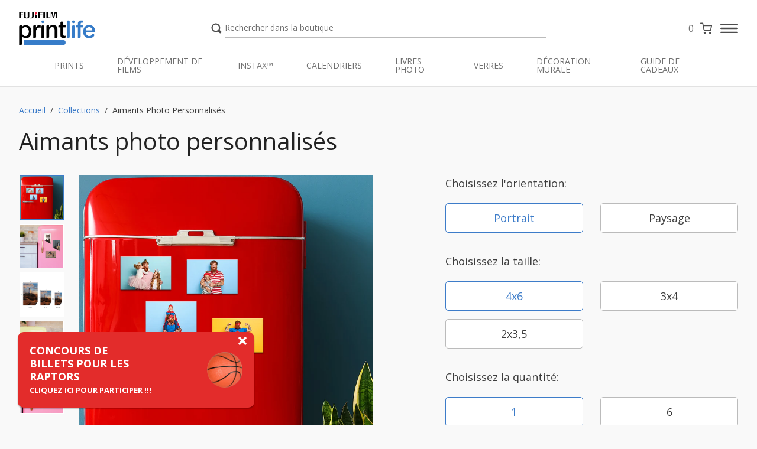

--- FILE ---
content_type: text/html; charset=utf-8
request_url: https://fujifilmprintlife.ca/fr/products/magnets
body_size: 30682
content:
 <!doctype html>
<html class="fr" lang="fr">
	<head>
		
		<script>(function(w,d,s,l,i){w[l]=w[l]||[];w[l].push({'gtm.start': nouvelle Date().getTime(),event:'gtm.js'});var f=d.getElementsByTagName(s)[0], j=d.createElement(s),dl=l!='dataLayer'?'&amp;l='+l:'';j.async=true;j.src= 'https://www.googletagmanager.com/gtm.js?id='+i+dl;f.parentNode.insertBefore(j,f); })(window,document,'script','dataLayer','GTM-M8XVG28');</script>
		
		
		<title>
    Aimants photo personnalisés, aimants « Réservez votre date », aimants pour réfrigérateur
</title>


    <meta name="description" content="Créez des magnets photo personnalisés en ligne. Créez des magnets photo uniques pour mettre en valeur vos plus beaux souvenirs ou pour offrir en toute occasion !">

		
		<meta charset="utf-8">
<meta http-equiv="X-UA-Compatible" content="IE=edge">
<meta name="viewport" content="width=device-width,initial-scale=1">
<meta name="theme-color" content="">


	<meta property="og:type" content="product">
	<meta property="og:title" content="Aimants photo personnalisés | FujiFilm Printlife">
	<meta property="og:category" content="" />
	
	<meta property="og:image" content="http://fujifilmprintlife.ca/cdn/shop/files/FathersDay_SocialArtboard-1-copy-3.png?v=1767127331">
	<meta property="og:image:secure_url" content="https://fujifilmprintlife.ca/cdn/shop/files/FathersDay_SocialArtboard-1-copy-3.png?v=1767127331">
	
	<meta property="og:price:amount" content="6.99">
	<meta property="og:price:currency" content="CAD">
	<meta property="og:description" content="Sublimez votre réfrigérateur avec les aimants photo personnalisés Fujifilm. Nos aimants de haute qualité vous permettent d&#39;exposer vos précieux souvenirs de manière unique et fonctionnelle. Transformez vos photos préférées en souvenirs magnétiques Bénéficiez de 50 % de réduction à l&#39;achat de 6 pa...">

<meta property="og:url" content="https://fujifilmprintlife.ca/fr/products/magnets">
<meta property="og:site_name" content="Fujifilm Print Life">






<link rel="canonical" href="https://fujifilmprintlife.ca/fr/products/magnets">


	<link rel="shortcut icon" href="//fujifilmprintlife.ca/cdn/shop/files/Favicons_32x32-01_1_32x32.png?v=1614329909" type="image/png">


<!--<link href="//fujifilmprintlife.ca/cdn/shop/t/6/assets/theme.css?v=8792" rel="stylesheet" type="text/css" media="all" />-->
<link rel="stylesheet" href="//fujifilmprintlife.ca/cdn/shop/t/6/assets/tailwind.css?v=44740854152036202021764098407">
<link rel="stylesheet" href="https://cdnjs.cloudflare.com/ajax/libs/fancybox/3.5.7/jquery.fancybox.min.css" integrity="sha512-H9jrZiiopUdsLpg94A333EfumgUBpO9MdbxStdeITo+KEIMaNfHNvwyjjDJb+ERPaRS6DpyRlKbvPUasNItRyw==" crossorigin="anonymous" referrerpolicy="no-referrer" />
<link rel="stylesheet" type="text/css" href="//cdn.jsdelivr.net/npm/slick-carousel@1.8.1/slick/slick.css"/>





<script type="text/javascript" src="https://code.jquery.com/jquery-3.6.0.min.js"></script>
<script type="text/javascript" src="https://cdn.jsdelivr.net/gh/kenwheeler/slick@1.8.1/slick/slick.min.js"></script>

<script src="//fujifilmprintlife.ca/cdn/shop/t/6/assets/jquery-validate.js?v=114821711574042319461739287891"></script>
<script src="//fujifilmprintlife.ca/cdn/shop/t/6/assets/jquery-validate-additional.js?v=10228872572122197861739287891"></script>
<script src="https://cdnjs.cloudflare.com/ajax/libs/fancybox/3.5.7/jquery.fancybox.min.js" integrity="sha512-uURl+ZXMBrF4AwGaWmEetzrd+J5/8NRkWAvJx5sbPSSuOb0bZLqf+tOzniObO00BjHa/dD7gub9oCGMLPQHtQA==" crossorigin="anonymous" referrerpolicy="no-referrer"></script>



<script async defer src="https://tools.luckyorange.com/core/lo.js?site-id=d7b38b4c"></script>



<script>
	var theme = {
		template : `product`,
		qr_code_identifier : ``,
		airtable : {
			token : `patFmSWezA37XQDBp.ada8695386dd1c7e14f1c6c059051d79b74b5aaf1aecb11e87ebd00e377d08cb`,
			base : `appP7HlNxcsP49UVh`,
			table_id : `viwQACGWdE9ixFvK3`
		},
		newsletter : {
			message : `Commencez à créer maintenant !`,
			discount : `25% de réduction avec le code PRINTLIFE25`,
			enabled : `true`,
			error : `Désolé, nous n&#39;avons pas pu vous ajouter à la liste de diffusion. Veuillez réessayer plus tard.`,
			thankYou : `Merci et bienvenue sur!`,
			welcome : `Bienvenue dans la famille!`,
			subscribe : `Abonnez-vous maintenant`,
			title : `Inscrivez-vous à notre newsletter et recevez 20 impressions 4x6 gratuites !`
		},
		cart_popup : {
			title : "",
			message : ``,
			threshold : `12`
		},
		product : {
			images : ["\/\/fujifilmprintlife.ca\/cdn\/shop\/files\/FathersDay_SocialArtboard-1-copy-3.png?v=1767127331","\/\/fujifilmprintlife.ca\/cdn\/shop\/products\/Magnets.jpg?v=1767127331","\/\/fujifilmprintlife.ca\/cdn\/shop\/files\/Photo_Magnets_Sizing_2.png?v=1767127331","\/\/fujifilmprintlife.ca\/cdn\/shop\/files\/Wedding_Magnets.png?v=1767127331","\/\/fujifilmprintlife.ca\/cdn\/shop\/files\/Magnet-LCL_3_LS.png?v=1767127331"],
			variants : [{"id":33032132231301,"title":"Portrait \/ 4x6 \/ 1","option1":"Portrait","option2":"4x6","option3":"1","sku":"MAGNET_4X6_01_G","requires_shipping":true,"taxable":true,"featured_image":null,"available":true,"name":"Aimants photo personnalisés - Portrait \/ 4x6 \/ 1","public_title":"Portrait \/ 4x6 \/ 1","options":["Portrait","4x6","1"],"price":799,"weight":0,"compare_at_price":null,"inventory_management":null,"barcode":"","requires_selling_plan":false,"selling_plan_allocations":[],"quantity_rule":{"min":1,"max":null,"increment":1}},{"id":33032132624517,"title":"Portrait \/ 4x6 \/ 6","option1":"Portrait","option2":"4x6","option3":"6","sku":"MAGNET_4X6_06_G","requires_shipping":true,"taxable":true,"featured_image":null,"available":true,"name":"Aimants photo personnalisés - Portrait \/ 4x6 \/ 6","public_title":"Portrait \/ 4x6 \/ 6","options":["Portrait","4x6","6"],"price":2199,"weight":0,"compare_at_price":null,"inventory_management":null,"barcode":"","requires_selling_plan":false,"selling_plan_allocations":[],"quantity_rule":{"min":1,"max":null,"increment":1}},{"id":33032132984965,"title":"Portrait \/ 4x6 \/ 12","option1":"Portrait","option2":"4x6","option3":"12","sku":"MAGNET_4X6_12_G","requires_shipping":true,"taxable":true,"featured_image":null,"available":true,"name":"Aimants photo personnalisés - Portrait \/ 4x6 \/ 12","public_title":"Portrait \/ 4x6 \/ 12","options":["Portrait","4x6","12"],"price":4199,"weight":0,"compare_at_price":null,"inventory_management":null,"barcode":"","requires_selling_plan":false,"selling_plan_allocations":[],"quantity_rule":{"min":1,"max":null,"increment":1}},{"id":33032133181573,"title":"Portrait \/ 4x6 \/ 24","option1":"Portrait","option2":"4x6","option3":"24","sku":"MAGNET_4X6_24_G","requires_shipping":true,"taxable":true,"featured_image":null,"available":true,"name":"Aimants photo personnalisés - Portrait \/ 4x6 \/ 24","public_title":"Portrait \/ 4x6 \/ 24","options":["Portrait","4x6","24"],"price":7999,"weight":0,"compare_at_price":null,"inventory_management":null,"barcode":"","requires_selling_plan":false,"selling_plan_allocations":[],"quantity_rule":{"min":1,"max":null,"increment":1}},{"id":33032133443717,"title":"Portrait \/ 4x6 \/ 48","option1":"Portrait","option2":"4x6","option3":"48","sku":"MAGNET_4X6_48_G","requires_shipping":true,"taxable":true,"featured_image":null,"available":true,"name":"Aimants photo personnalisés - Portrait \/ 4x6 \/ 48","public_title":"Portrait \/ 4x6 \/ 48","options":["Portrait","4x6","48"],"price":15199,"weight":0,"compare_at_price":null,"inventory_management":null,"barcode":"","requires_selling_plan":false,"selling_plan_allocations":[],"quantity_rule":{"min":1,"max":null,"increment":1}},{"id":33032132165765,"title":"Portrait \/ 3x4 \/ 1","option1":"Portrait","option2":"3x4","option3":"1","sku":"MAGNET_3X4_01_G","requires_shipping":true,"taxable":true,"featured_image":null,"available":true,"name":"Aimants photo personnalisés - Portrait \/ 3x4 \/ 1","public_title":"Portrait \/ 3x4 \/ 1","options":["Portrait","3x4","1"],"price":699,"weight":0,"compare_at_price":null,"inventory_management":null,"barcode":"","requires_selling_plan":false,"selling_plan_allocations":[],"quantity_rule":{"min":1,"max":null,"increment":1}},{"id":33032132558981,"title":"Portrait \/ 3x4 \/ 6","option1":"Portrait","option2":"3x4","option3":"6","sku":"MAGNET_3X4_06_G","requires_shipping":true,"taxable":true,"featured_image":null,"available":true,"name":"Aimants photo personnalisés - Portrait \/ 3x4 \/ 6","public_title":"Portrait \/ 3x4 \/ 6","options":["Portrait","3x4","6"],"price":2199,"weight":0,"compare_at_price":null,"inventory_management":null,"barcode":"","requires_selling_plan":false,"selling_plan_allocations":[],"quantity_rule":{"min":1,"max":null,"increment":1}},{"id":33032132952197,"title":"Portrait \/ 3x4 \/ 12","option1":"Portrait","option2":"3x4","option3":"12","sku":"MAGNET_3X4_12_G","requires_shipping":true,"taxable":true,"featured_image":null,"available":true,"name":"Aimants photo personnalisés - Portrait \/ 3x4 \/ 12","public_title":"Portrait \/ 3x4 \/ 12","options":["Portrait","3x4","12"],"price":3599,"weight":0,"compare_at_price":null,"inventory_management":null,"barcode":"","requires_selling_plan":false,"selling_plan_allocations":[],"quantity_rule":{"min":1,"max":null,"increment":1}},{"id":33032133148805,"title":"Portrait \/ 3x4 \/ 24","option1":"Portrait","option2":"3x4","option3":"24","sku":"MAGNET_3X4_24_G","requires_shipping":true,"taxable":true,"featured_image":null,"available":true,"name":"Aimants photo personnalisés - Portrait \/ 3x4 \/ 24","public_title":"Portrait \/ 3x4 \/ 24","options":["Portrait","3x4","24"],"price":6499,"weight":0,"compare_at_price":null,"inventory_management":null,"barcode":"","requires_selling_plan":false,"selling_plan_allocations":[],"quantity_rule":{"min":1,"max":null,"increment":1}},{"id":33032133410949,"title":"Portrait \/ 3x4 \/ 48","option1":"Portrait","option2":"3x4","option3":"48","sku":"MAGNET_3X4_48_G","requires_shipping":true,"taxable":true,"featured_image":null,"available":true,"name":"Aimants photo personnalisés - Portrait \/ 3x4 \/ 48","public_title":"Portrait \/ 3x4 \/ 48","options":["Portrait","3x4","48"],"price":11999,"weight":0,"compare_at_price":null,"inventory_management":null,"barcode":"","requires_selling_plan":false,"selling_plan_allocations":[],"quantity_rule":{"min":1,"max":null,"increment":1}},{"id":33032132100229,"title":"Portrait \/ 1 \/ 2x3,5","option1":"Portrait","option2":"2x3,5","option3":"1","sku":"MAGNET_2X3-5_01_G","requires_shipping":true,"taxable":true,"featured_image":null,"available":true,"name":"Aimants photo personnalisés - Portrait \/ 1 \/ 2x3,5","public_title":"Portrait \/ 1 \/ 2x3,5","options":["Portrait","2x3,5","1"],"price":799,"weight":0,"compare_at_price":null,"inventory_management":null,"barcode":"","requires_selling_plan":false,"selling_plan_allocations":[],"quantity_rule":{"min":1,"max":null,"increment":1}},{"id":33032132493445,"title":"Portrait \/ 6 \/ 2x3,5","option1":"Portrait","option2":"2x3,5","option3":"6","sku":"MAGNET_2X3-5_06_G","requires_shipping":true,"taxable":true,"featured_image":null,"available":true,"name":"Aimants photo personnalisés - Portrait \/ 6 \/ 2x3,5","public_title":"Portrait \/ 6 \/ 2x3,5","options":["Portrait","2x3,5","6"],"price":1399,"weight":0,"compare_at_price":null,"inventory_management":null,"barcode":"","requires_selling_plan":false,"selling_plan_allocations":[],"quantity_rule":{"min":1,"max":null,"increment":1}},{"id":33032132886661,"title":"Portrait \/ 12 \/ 2x3,5","option1":"Portrait","option2":"2x3,5","option3":"12","sku":"MAGNET_2X3-5_12_G","requires_shipping":true,"taxable":true,"featured_image":null,"available":true,"name":"Aimants photo personnalisés - Portrait \/ 12 \/ 2x3,5","public_title":"Portrait \/ 12 \/ 2x3,5","options":["Portrait","2x3,5","12"],"price":2399,"weight":0,"compare_at_price":null,"inventory_management":null,"barcode":"","requires_selling_plan":false,"selling_plan_allocations":[],"quantity_rule":{"min":1,"max":null,"increment":1}},{"id":33032133116037,"title":"Portrait \/ 24 \/ 2x3,5","option1":"Portrait","option2":"2x3,5","option3":"24","sku":"MAGNET_2X3-5_24_G","requires_shipping":true,"taxable":true,"featured_image":null,"available":true,"name":"Aimants photo personnalisés - Portrait \/ 24 \/ 2x3,5","public_title":"Portrait \/ 24 \/ 2x3,5","options":["Portrait","2x3,5","24"],"price":3599,"weight":0,"compare_at_price":null,"inventory_management":null,"barcode":"","requires_selling_plan":false,"selling_plan_allocations":[],"quantity_rule":{"min":1,"max":null,"increment":1}},{"id":33032133378181,"title":"Portrait \/ 48 \/ 2x3,5","option1":"Portrait","option2":"2x3,5","option3":"48","sku":"MAGNET_2X3-5_48_G","requires_shipping":true,"taxable":true,"featured_image":null,"available":true,"name":"Aimants photo personnalisés - Portrait \/ 48 \/ 2x3,5","public_title":"Portrait \/ 48 \/ 2x3,5","options":["Portrait","2x3,5","48"],"price":6499,"weight":0,"compare_at_price":null,"inventory_management":null,"barcode":"","requires_selling_plan":false,"selling_plan_allocations":[],"quantity_rule":{"min":1,"max":null,"increment":1}},{"id":33032132034693,"title":"Paysage \/ 1 \/ 4x6","option1":"Paysage","option2":"4x6","option3":"1","sku":"MAGNET_4X6_01_G","requires_shipping":true,"taxable":true,"featured_image":null,"available":true,"name":"Aimants photo personnalisés - Paysage \/ 1 \/ 4x6","public_title":"Paysage \/ 1 \/ 4x6","options":["Paysage","4x6","1"],"price":799,"weight":0,"compare_at_price":null,"inventory_management":null,"barcode":"","requires_selling_plan":false,"selling_plan_allocations":[],"quantity_rule":{"min":1,"max":null,"increment":1}},{"id":33032132427909,"title":"Paysage \/ 6 \/ 4x6","option1":"Paysage","option2":"4x6","option3":"6","sku":"MAGNET_4X6_06_G","requires_shipping":true,"taxable":true,"featured_image":null,"available":true,"name":"Aimants photo personnalisés - Paysage \/ 6 \/ 4x6","public_title":"Paysage \/ 6 \/ 4x6","options":["Paysage","4x6","6"],"price":2199,"weight":0,"compare_at_price":null,"inventory_management":null,"barcode":"","requires_selling_plan":false,"selling_plan_allocations":[],"quantity_rule":{"min":1,"max":null,"increment":1}},{"id":33032132821125,"title":"Paysage \/ 12 \/ 4x6","option1":"Paysage","option2":"4x6","option3":"12","sku":"MAGNET_4X6_12_G","requires_shipping":true,"taxable":true,"featured_image":null,"available":true,"name":"Aimants photo personnalisés - Paysage \/ 12 \/ 4x6","public_title":"Paysage \/ 12 \/ 4x6","options":["Paysage","4x6","12"],"price":4199,"weight":0,"compare_at_price":null,"inventory_management":null,"barcode":"","requires_selling_plan":false,"selling_plan_allocations":[],"quantity_rule":{"min":1,"max":null,"increment":1}},{"id":33032133083269,"title":"Paysage \/ 24 \/ 4x6","option1":"Paysage","option2":"4x6","option3":"24","sku":"MAGNET_4X6_24_G","requires_shipping":true,"taxable":true,"featured_image":null,"available":true,"name":"Aimants photo personnalisés - Paysage \/ 24 \/ 4x6","public_title":"Paysage \/ 24 \/ 4x6","options":["Paysage","4x6","24"],"price":7999,"weight":0,"compare_at_price":null,"inventory_management":null,"barcode":"","requires_selling_plan":false,"selling_plan_allocations":[],"quantity_rule":{"min":1,"max":null,"increment":1}},{"id":33032133345413,"title":"Paysage \/ 48 \/ 4x6","option1":"Paysage","option2":"4x6","option3":"48","sku":"MAGNET_4X6_48_G","requires_shipping":true,"taxable":true,"featured_image":null,"available":true,"name":"Aimants photo personnalisés - Paysage \/ 48 \/ 4x6","public_title":"Paysage \/ 48 \/ 4x6","options":["Paysage","4x6","48"],"price":15199,"weight":0,"compare_at_price":null,"inventory_management":null,"barcode":"","requires_selling_plan":false,"selling_plan_allocations":[],"quantity_rule":{"min":1,"max":null,"increment":1}},{"id":33032131969157,"title":"Paysage \/ 1 \/ 3x4","option1":"Paysage","option2":"3x4","option3":"1","sku":"MAGNET_3X4_01_G","requires_shipping":true,"taxable":true,"featured_image":null,"available":true,"name":"Aimants photo personnalisés - Paysage \/ 1 \/ 3x4","public_title":"Paysage \/ 1 \/ 3x4","options":["Paysage","3x4","1"],"price":699,"weight":0,"compare_at_price":null,"inventory_management":null,"barcode":"","requires_selling_plan":false,"selling_plan_allocations":[],"quantity_rule":{"min":1,"max":null,"increment":1}},{"id":33032132362373,"title":"Paysage \/ 6 \/ 3x4","option1":"Paysage","option2":"3x4","option3":"6","sku":"MAGNET_3X4_06_G","requires_shipping":true,"taxable":true,"featured_image":null,"available":true,"name":"Aimants photo personnalisés - Paysage \/ 6 \/ 3x4","public_title":"Paysage \/ 6 \/ 3x4","options":["Paysage","3x4","6"],"price":2199,"weight":0,"compare_at_price":null,"inventory_management":null,"barcode":"","requires_selling_plan":false,"selling_plan_allocations":[],"quantity_rule":{"min":1,"max":null,"increment":1}},{"id":33032132755589,"title":"Paysage \/ 12 \/ 3x4","option1":"Paysage","option2":"3x4","option3":"12","sku":"MAGNET_3X4_12_G","requires_shipping":true,"taxable":true,"featured_image":null,"available":true,"name":"Aimants photo personnalisés - Paysage \/ 12 \/ 3x4","public_title":"Paysage \/ 12 \/ 3x4","options":["Paysage","3x4","12"],"price":3599,"weight":0,"compare_at_price":null,"inventory_management":null,"barcode":"","requires_selling_plan":false,"selling_plan_allocations":[],"quantity_rule":{"min":1,"max":null,"increment":1}},{"id":33032133050501,"title":"Paysage \/ 24 \/ 3x4","option1":"Paysage","option2":"3x4","option3":"24","sku":"MAGNET_3X4_24_G","requires_shipping":true,"taxable":true,"featured_image":null,"available":true,"name":"Aimants photo personnalisés - Paysage \/ 24 \/ 3x4","public_title":"Paysage \/ 24 \/ 3x4","options":["Paysage","3x4","24"],"price":6499,"weight":0,"compare_at_price":null,"inventory_management":null,"barcode":"","requires_selling_plan":false,"selling_plan_allocations":[],"quantity_rule":{"min":1,"max":null,"increment":1}},{"id":33032133312645,"title":"Paysage \/ 48 \/ 3x4","option1":"Paysage","option2":"3x4","option3":"48","sku":"MAGNET_3X4_48_G","requires_shipping":true,"taxable":true,"featured_image":null,"available":true,"name":"Aimants photo personnalisés - Paysage \/ 48 \/ 3x4","public_title":"Paysage \/ 48 \/ 3x4","options":["Paysage","3x4","48"],"price":11999,"weight":0,"compare_at_price":null,"inventory_management":null,"barcode":"","requires_selling_plan":false,"selling_plan_allocations":[],"quantity_rule":{"min":1,"max":null,"increment":1}},{"id":33032131903621,"title":"Paysage \/ 1 \/ 2x3,5","option1":"Paysage","option2":"2x3,5","option3":"1","sku":"MAGNET_2X3-5_01_G","requires_shipping":true,"taxable":true,"featured_image":null,"available":true,"name":"Aimants photo personnalisés - Paysage \/ 1 \/ 2x3,5","public_title":"Paysage \/ 1 \/ 2x3,5","options":["Paysage","2x3,5","1"],"price":799,"weight":0,"compare_at_price":null,"inventory_management":null,"barcode":"","requires_selling_plan":false,"selling_plan_allocations":[],"quantity_rule":{"min":1,"max":null,"increment":1}},{"id":33032132296837,"title":"Paysage \/ 6 \/ 2x3,5","option1":"Paysage","option2":"2x3,5","option3":"6","sku":"MAGNET_2X3-5_06_G","requires_shipping":true,"taxable":true,"featured_image":null,"available":true,"name":"Aimants photo personnalisés - Paysage \/ 6 \/ 2x3,5","public_title":"Paysage \/ 6 \/ 2x3,5","options":["Paysage","2x3,5","6"],"price":1399,"weight":0,"compare_at_price":null,"inventory_management":null,"barcode":"","requires_selling_plan":false,"selling_plan_allocations":[],"quantity_rule":{"min":1,"max":null,"increment":1}},{"id":33032132690053,"title":"Paysage \/ 12 \/ 2x3,5","option1":"Paysage","option2":"2x3,5","option3":"12","sku":"MAGNET_2X3-5_12_G","requires_shipping":true,"taxable":true,"featured_image":null,"available":true,"name":"Aimants photo personnalisés - Paysage \/ 12 \/ 2x3,5","public_title":"Paysage \/ 12 \/ 2x3,5","options":["Paysage","2x3,5","12"],"price":2399,"weight":0,"compare_at_price":null,"inventory_management":null,"barcode":"","requires_selling_plan":false,"selling_plan_allocations":[],"quantity_rule":{"min":1,"max":null,"increment":1}},{"id":33032133017733,"title":"Paysage \/ 24 \/ 2x3,5","option1":"Paysage","option2":"2x3,5","option3":"24","sku":"MAGNET_2X3-5_24_G","requires_shipping":true,"taxable":true,"featured_image":null,"available":true,"name":"Aimants photo personnalisés - Paysage \/ 24 \/ 2x3,5","public_title":"Paysage \/ 24 \/ 2x3,5","options":["Paysage","2x3,5","24"],"price":3599,"weight":0,"compare_at_price":null,"inventory_management":null,"barcode":"","requires_selling_plan":false,"selling_plan_allocations":[],"quantity_rule":{"min":1,"max":null,"increment":1}},{"id":33032133247109,"title":"Paysage \/ 48 \/ 2x3,5","option1":"Paysage","option2":"2x3,5","option3":"48","sku":"MAGNET_2X3-5_48_G","requires_shipping":true,"taxable":true,"featured_image":null,"available":true,"name":"Aimants photo personnalisés - Paysage \/ 48 \/ 2x3,5","public_title":"Paysage \/ 48 \/ 2x3,5","options":["Paysage","2x3,5","48"],"price":6499,"weight":0,"compare_at_price":null,"inventory_management":null,"barcode":"","requires_selling_plan":false,"selling_plan_allocations":[],"quantity_rule":{"min":1,"max":null,"increment":1}}]
		},
		contest : {
			fileSize : `5097152`,
			fileLimit : `5`
		},
		contact : {
			button : `Contactez-nous`,
			success : `Merci de nous avoir avoir contacté. Nous vous reviendrons le plus rapidement possible.`,
			error : `Désolé, nous n&#39;avons pas pu envoyer votre e-mail pour le moment.`
		}
	}
	window.theme = theme;
</script>


<script src="//fujifilmprintlife.ca/cdn/shop/t/6/assets/contact.js?v=13138132677326773691752174434" async></script><script src="//fujifilmprintlife.ca/cdn/shop/t/6/assets/contest.js?v=165119518868600562021739287891" async></script>
<script src="//fujifilmprintlife.ca/cdn/shop/t/6/assets/dropdown.js?v=82413427015017506911739287891" async></script>
<script src="//fujifilmprintlife.ca/cdn/shop/t/6/assets/newsletter.js?v=131523192291444806021739287892" async></script><script src="//fujifilmprintlife.ca/cdn/shop/t/6/assets/popup.js?v=84766570116255348771739287891" async></script>
<script src="//fujifilmprintlife.ca/cdn/shop/t/6/assets/theme.js?v=154930522561880610991764860945" async></script><script src="//fujifilmprintlife.ca/cdn/shop/t/6/assets/product.js?v=41583363560230535551764271295" async></script><script src="//fujifilmprintlife.ca/cdn/shop/t/6/assets/promotional-banner.js?v=22254217020864917381739287892" async></script>


		<script>window.performance && window.performance.mark && window.performance.mark('shopify.content_for_header.start');</script><meta name="google-site-verification" content="6SP579H_VyC2xYolAYceP8wnQXd3lq8xQejCJS8_Se4">
<meta name="google-site-verification" content="AntYamUK5qr_HIjUFH6I2ipMQ4N9PNREBjY_qYyGGEw">
<meta id="shopify-digital-wallet" name="shopify-digital-wallet" content="/30430494853/digital_wallets/dialog">
<meta name="shopify-checkout-api-token" content="7e909fe6df98f7c5325aa6956ac61379">
<link rel="alternate" hreflang="x-default" href="https://fujifilmprintlife.ca/products/magnets">
<link rel="alternate" hreflang="en-CA" href="https://fujifilmprintlife.ca/products/magnets">
<link rel="alternate" hreflang="fr-CA" href="https://fujifilmprintlife.ca/fr/products/magnets">
<link rel="alternate" type="application/json+oembed" href="https://fujifilmprintlife.ca/fr/products/magnets.oembed">
<script async="async" src="/checkouts/internal/preloads.js?locale=fr-CA"></script>
<link rel="preconnect" href="https://shop.app" crossorigin="anonymous">
<script async="async" src="https://shop.app/checkouts/internal/preloads.js?locale=fr-CA&shop_id=30430494853" crossorigin="anonymous"></script>
<script id="apple-pay-shop-capabilities" type="application/json">{"shopId":30430494853,"countryCode":"CA","currencyCode":"CAD","merchantCapabilities":["supports3DS"],"merchantId":"gid:\/\/shopify\/Shop\/30430494853","merchantName":"Fujifilm Print Life","requiredBillingContactFields":["postalAddress","email"],"requiredShippingContactFields":["postalAddress","email"],"shippingType":"shipping","supportedNetworks":["visa","masterCard","amex","interac","jcb"],"total":{"type":"pending","label":"Fujifilm Print Life","amount":"1.00"},"shopifyPaymentsEnabled":true,"supportsSubscriptions":true}</script>
<script id="shopify-features" type="application/json">{"accessToken":"7e909fe6df98f7c5325aa6956ac61379","betas":["rich-media-storefront-analytics"],"domain":"fujifilmprintlife.ca","predictiveSearch":true,"shopId":30430494853,"locale":"fr"}</script>
<script>var Shopify = Shopify || {};
Shopify.shop = "fujifilm-print-life.myshopify.com";
Shopify.locale = "fr";
Shopify.currency = {"active":"CAD","rate":"1.0"};
Shopify.country = "CA";
Shopify.theme = {"name":"fujifilm-printlife-shopify\/main","id":148837269757,"schema_name":"Fujifilm Printlife","schema_version":"0.0.1","theme_store_id":null,"role":"main"};
Shopify.theme.handle = "null";
Shopify.theme.style = {"id":null,"handle":null};
Shopify.cdnHost = "fujifilmprintlife.ca/cdn";
Shopify.routes = Shopify.routes || {};
Shopify.routes.root = "/fr/";</script>
<script type="module">!function(o){(o.Shopify=o.Shopify||{}).modules=!0}(window);</script>
<script>!function(o){function n(){var o=[];function n(){o.push(Array.prototype.slice.apply(arguments))}return n.q=o,n}var t=o.Shopify=o.Shopify||{};t.loadFeatures=n(),t.autoloadFeatures=n()}(window);</script>
<script>
  window.ShopifyPay = window.ShopifyPay || {};
  window.ShopifyPay.apiHost = "shop.app\/pay";
  window.ShopifyPay.redirectState = null;
</script>
<script id="shop-js-analytics" type="application/json">{"pageType":"product"}</script>
<script defer="defer" async type="module" src="//fujifilmprintlife.ca/cdn/shopifycloud/shop-js/modules/v2/client.init-shop-cart-sync_XvpUV7qp.fr.esm.js"></script>
<script defer="defer" async type="module" src="//fujifilmprintlife.ca/cdn/shopifycloud/shop-js/modules/v2/chunk.common_C2xzKNNs.esm.js"></script>
<script type="module">
  await import("//fujifilmprintlife.ca/cdn/shopifycloud/shop-js/modules/v2/client.init-shop-cart-sync_XvpUV7qp.fr.esm.js");
await import("//fujifilmprintlife.ca/cdn/shopifycloud/shop-js/modules/v2/chunk.common_C2xzKNNs.esm.js");

  window.Shopify.SignInWithShop?.initShopCartSync?.({"fedCMEnabled":true,"windoidEnabled":true});

</script>
<script>
  window.Shopify = window.Shopify || {};
  if (!window.Shopify.featureAssets) window.Shopify.featureAssets = {};
  window.Shopify.featureAssets['shop-js'] = {"shop-cart-sync":["modules/v2/client.shop-cart-sync_C66VAAYi.fr.esm.js","modules/v2/chunk.common_C2xzKNNs.esm.js"],"init-fed-cm":["modules/v2/client.init-fed-cm_By4eIqYa.fr.esm.js","modules/v2/chunk.common_C2xzKNNs.esm.js"],"shop-button":["modules/v2/client.shop-button_Bz0N9rYp.fr.esm.js","modules/v2/chunk.common_C2xzKNNs.esm.js"],"shop-cash-offers":["modules/v2/client.shop-cash-offers_B90ok608.fr.esm.js","modules/v2/chunk.common_C2xzKNNs.esm.js","modules/v2/chunk.modal_7MqWQJ87.esm.js"],"init-windoid":["modules/v2/client.init-windoid_CdJe_Ee3.fr.esm.js","modules/v2/chunk.common_C2xzKNNs.esm.js"],"shop-toast-manager":["modules/v2/client.shop-toast-manager_kCJHoUCw.fr.esm.js","modules/v2/chunk.common_C2xzKNNs.esm.js"],"init-shop-email-lookup-coordinator":["modules/v2/client.init-shop-email-lookup-coordinator_BPuRLqHy.fr.esm.js","modules/v2/chunk.common_C2xzKNNs.esm.js"],"init-shop-cart-sync":["modules/v2/client.init-shop-cart-sync_XvpUV7qp.fr.esm.js","modules/v2/chunk.common_C2xzKNNs.esm.js"],"avatar":["modules/v2/client.avatar_BTnouDA3.fr.esm.js"],"pay-button":["modules/v2/client.pay-button_CmFhG2BZ.fr.esm.js","modules/v2/chunk.common_C2xzKNNs.esm.js"],"init-customer-accounts":["modules/v2/client.init-customer-accounts_C5-IhKGM.fr.esm.js","modules/v2/client.shop-login-button_DrlPOW6Z.fr.esm.js","modules/v2/chunk.common_C2xzKNNs.esm.js","modules/v2/chunk.modal_7MqWQJ87.esm.js"],"init-shop-for-new-customer-accounts":["modules/v2/client.init-shop-for-new-customer-accounts_Cv1WqR1n.fr.esm.js","modules/v2/client.shop-login-button_DrlPOW6Z.fr.esm.js","modules/v2/chunk.common_C2xzKNNs.esm.js","modules/v2/chunk.modal_7MqWQJ87.esm.js"],"shop-login-button":["modules/v2/client.shop-login-button_DrlPOW6Z.fr.esm.js","modules/v2/chunk.common_C2xzKNNs.esm.js","modules/v2/chunk.modal_7MqWQJ87.esm.js"],"init-customer-accounts-sign-up":["modules/v2/client.init-customer-accounts-sign-up_Dqgdz3C3.fr.esm.js","modules/v2/client.shop-login-button_DrlPOW6Z.fr.esm.js","modules/v2/chunk.common_C2xzKNNs.esm.js","modules/v2/chunk.modal_7MqWQJ87.esm.js"],"shop-follow-button":["modules/v2/client.shop-follow-button_D7RRykwK.fr.esm.js","modules/v2/chunk.common_C2xzKNNs.esm.js","modules/v2/chunk.modal_7MqWQJ87.esm.js"],"checkout-modal":["modules/v2/client.checkout-modal_NILs_SXn.fr.esm.js","modules/v2/chunk.common_C2xzKNNs.esm.js","modules/v2/chunk.modal_7MqWQJ87.esm.js"],"lead-capture":["modules/v2/client.lead-capture_CSmE_fhP.fr.esm.js","modules/v2/chunk.common_C2xzKNNs.esm.js","modules/v2/chunk.modal_7MqWQJ87.esm.js"],"shop-login":["modules/v2/client.shop-login_CKcjyRl_.fr.esm.js","modules/v2/chunk.common_C2xzKNNs.esm.js","modules/v2/chunk.modal_7MqWQJ87.esm.js"],"payment-terms":["modules/v2/client.payment-terms_eoGasybT.fr.esm.js","modules/v2/chunk.common_C2xzKNNs.esm.js","modules/v2/chunk.modal_7MqWQJ87.esm.js"]};
</script>
<script>(function() {
  var isLoaded = false;
  function asyncLoad() {
    if (isLoaded) return;
    isLoaded = true;
    var urls = ["https:\/\/73686f70696679-static.integration.mediacliphub.com\/js\/storefront\/index.min.js?h=dd58a4a57d94a5d74c97e7e59e6490418ea0edf8\u0026shop=fujifilm-print-life.myshopify.com","https:\/\/tools.luckyorange.com\/core\/lo.js?site-id=d7b38b4c\u0026shop=fujifilm-print-life.myshopify.com","https:\/\/cfe-app.herokuapp.com\/get_script\/a21027407ff311eea0649ee7d71f1808.js?shop=fujifilm-print-life.myshopify.com"];
    for (var i = 0; i < urls.length; i++) {
      var s = document.createElement('script');
      s.type = 'text/javascript';
      s.async = true;
      s.src = urls[i];
      var x = document.getElementsByTagName('script')[0];
      x.parentNode.insertBefore(s, x);
    }
  };
  if(window.attachEvent) {
    window.attachEvent('onload', asyncLoad);
  } else {
    window.addEventListener('load', asyncLoad, false);
  }
})();</script>
<script id="__st">var __st={"a":30430494853,"offset":-18000,"reqid":"9338ee50-b2a8-416b-a32a-697776b48f6c-1768639715","pageurl":"fujifilmprintlife.ca\/fr\/products\/magnets","u":"58914b167522","p":"product","rtyp":"product","rid":4726163275909};</script>
<script>window.ShopifyPaypalV4VisibilityTracking = true;</script>
<script id="form-persister">!function(){'use strict';const t='contact',e='new_comment',n=[[t,t],['blogs',e],['comments',e],[t,'customer']],o='password',r='form_key',c=['recaptcha-v3-token','g-recaptcha-response','h-captcha-response',o],s=()=>{try{return window.sessionStorage}catch{return}},i='__shopify_v',u=t=>t.elements[r],a=function(){const t=[...n].map((([t,e])=>`form[action*='/${t}']:not([data-nocaptcha='true']) input[name='form_type'][value='${e}']`)).join(',');var e;return e=t,()=>e?[...document.querySelectorAll(e)].map((t=>t.form)):[]}();function m(t){const e=u(t);a().includes(t)&&(!e||!e.value)&&function(t){try{if(!s())return;!function(t){const e=s();if(!e)return;const n=u(t);if(!n)return;const o=n.value;o&&e.removeItem(o)}(t);const e=Array.from(Array(32),(()=>Math.random().toString(36)[2])).join('');!function(t,e){u(t)||t.append(Object.assign(document.createElement('input'),{type:'hidden',name:r})),t.elements[r].value=e}(t,e),function(t,e){const n=s();if(!n)return;const r=[...t.querySelectorAll(`input[type='${o}']`)].map((({name:t})=>t)),u=[...c,...r],a={};for(const[o,c]of new FormData(t).entries())u.includes(o)||(a[o]=c);n.setItem(e,JSON.stringify({[i]:1,action:t.action,data:a}))}(t,e)}catch(e){console.error('failed to persist form',e)}}(t)}const f=t=>{if('true'===t.dataset.persistBound)return;const e=function(t,e){const n=function(t){return'function'==typeof t.submit?t.submit:HTMLFormElement.prototype.submit}(t).bind(t);return function(){let t;return()=>{t||(t=!0,(()=>{try{e(),n()}catch(t){(t=>{console.error('form submit failed',t)})(t)}})(),setTimeout((()=>t=!1),250))}}()}(t,(()=>{m(t)}));!function(t,e){if('function'==typeof t.submit&&'function'==typeof e)try{t.submit=e}catch{}}(t,e),t.addEventListener('submit',(t=>{t.preventDefault(),e()})),t.dataset.persistBound='true'};!function(){function t(t){const e=(t=>{const e=t.target;return e instanceof HTMLFormElement?e:e&&e.form})(t);e&&m(e)}document.addEventListener('submit',t),document.addEventListener('DOMContentLoaded',(()=>{const e=a();for(const t of e)f(t);var n;n=document.body,new window.MutationObserver((t=>{for(const e of t)if('childList'===e.type&&e.addedNodes.length)for(const t of e.addedNodes)1===t.nodeType&&'FORM'===t.tagName&&a().includes(t)&&f(t)})).observe(n,{childList:!0,subtree:!0,attributes:!1}),document.removeEventListener('submit',t)}))}()}();</script>
<script integrity="sha256-4kQ18oKyAcykRKYeNunJcIwy7WH5gtpwJnB7kiuLZ1E=" data-source-attribution="shopify.loadfeatures" defer="defer" src="//fujifilmprintlife.ca/cdn/shopifycloud/storefront/assets/storefront/load_feature-a0a9edcb.js" crossorigin="anonymous"></script>
<script crossorigin="anonymous" defer="defer" src="//fujifilmprintlife.ca/cdn/shopifycloud/storefront/assets/shopify_pay/storefront-65b4c6d7.js?v=20250812"></script>
<script data-source-attribution="shopify.dynamic_checkout.dynamic.init">var Shopify=Shopify||{};Shopify.PaymentButton=Shopify.PaymentButton||{isStorefrontPortableWallets:!0,init:function(){window.Shopify.PaymentButton.init=function(){};var t=document.createElement("script");t.src="https://fujifilmprintlife.ca/cdn/shopifycloud/portable-wallets/latest/portable-wallets.fr.js",t.type="module",document.head.appendChild(t)}};
</script>
<script data-source-attribution="shopify.dynamic_checkout.buyer_consent">
  function portableWalletsHideBuyerConsent(e){var t=document.getElementById("shopify-buyer-consent"),n=document.getElementById("shopify-subscription-policy-button");t&&n&&(t.classList.add("hidden"),t.setAttribute("aria-hidden","true"),n.removeEventListener("click",e))}function portableWalletsShowBuyerConsent(e){var t=document.getElementById("shopify-buyer-consent"),n=document.getElementById("shopify-subscription-policy-button");t&&n&&(t.classList.remove("hidden"),t.removeAttribute("aria-hidden"),n.addEventListener("click",e))}window.Shopify?.PaymentButton&&(window.Shopify.PaymentButton.hideBuyerConsent=portableWalletsHideBuyerConsent,window.Shopify.PaymentButton.showBuyerConsent=portableWalletsShowBuyerConsent);
</script>
<script data-source-attribution="shopify.dynamic_checkout.cart.bootstrap">document.addEventListener("DOMContentLoaded",(function(){function t(){return document.querySelector("shopify-accelerated-checkout-cart, shopify-accelerated-checkout")}if(t())Shopify.PaymentButton.init();else{new MutationObserver((function(e,n){t()&&(Shopify.PaymentButton.init(),n.disconnect())})).observe(document.body,{childList:!0,subtree:!0})}}));
</script>
<link id="shopify-accelerated-checkout-styles" rel="stylesheet" media="screen" href="https://fujifilmprintlife.ca/cdn/shopifycloud/portable-wallets/latest/accelerated-checkout-backwards-compat.css" crossorigin="anonymous">
<style id="shopify-accelerated-checkout-cart">
        #shopify-buyer-consent {
  margin-top: 1em;
  display: inline-block;
  width: 100%;
}

#shopify-buyer-consent.hidden {
  display: none;
}

#shopify-subscription-policy-button {
  background: none;
  border: none;
  padding: 0;
  text-decoration: underline;
  font-size: inherit;
  cursor: pointer;
}

#shopify-subscription-policy-button::before {
  box-shadow: none;
}

      </style>

<script>window.performance && window.performance.mark && window.performance.mark('shopify.content_for_header.end');</script>

		<!-- Facebook Pixel Code -->
		<script>
		!function(f,b,e,v,n,t,s)
		{if(f.fbq)return;n=f.fbq=function(){n.callMethod?
		n.callMethod.apply(n,arguments):n.queue.push(arguments)};
		if(!f._fbq)f._fbq=n;n.push=n;n.loaded=!0;n.version='2.0';
		n.queue=[];t=b.createElement(e);t.async=!0;
		t.src=v;s=b.getElementsByTagName(e)[0];
		s.parentNode.insertBefore(t,s)}(window, document,'script',
		'https://connect.facebook.net/en_US/fbevents.js');
		fbq('init', '786743285550693');
		fbq('track', 'PageView');
		</script>
		<!-- End Facebook Pixel Code -->
		
		<link href="https://releases.transloadit.com/uppy/v2.9.1/uppy.min.css" rel="stylesheet">
		<script>
			UPLOADCARE_PUBLIC_KEY = '2397a94d2a05c3ce8d4e';
		</script>
		<script src="https://ucarecdn.com/libs/widget/3.x/uploadcare.full.min.js"></script>
		
		<noscript><img height="1" width="1" style="display:none"
		src="https://www.facebook.com/tr?id=786743285550693&ev=PageView&noscript=1"
		/></noscript>
	<!-- BEGIN app block: shopify://apps/seo-manager-venntov/blocks/seomanager/c54c366f-d4bb-4d52-8d2f-dd61ce8e7e12 --><!-- BEGIN app snippet: SEOManager4 -->
<meta name='seomanager' content='4.0.5' /> 


<script>
	function sm_htmldecode(str) {
		var txt = document.createElement('textarea');
		txt.innerHTML = str;
		return txt.value;
	}

	var venntov_title = sm_htmldecode("Aimants photo personnalisés, aimants « Réservez votre date », aimants pour réfrigérateur");
	var venntov_description = sm_htmldecode("Créez des magnets photo personnalisés en ligne. Créez des magnets photo uniques pour mettre en valeur vos plus beaux souvenirs ou pour offrir en toute occasion !");
	
	if (venntov_title != '') {
		document.title = venntov_title;	
	}
	else {
		document.title = "Aimants photo personnalisés, aimants « Réservez votre date », aimants pour réfrigérateur";	
	}

	if (document.querySelector('meta[name="description"]') == null) {
		var venntov_desc = document.createElement('meta');
		venntov_desc.name = "description";
		venntov_desc.content = venntov_description;
		var venntov_head = document.head;
		venntov_head.appendChild(venntov_desc);
	} else {
		document.querySelector('meta[name="description"]').setAttribute("content", venntov_description);
	}
</script>

<script>
	var venntov_robotVals = "index, follow, max-image-preview:large, max-snippet:-1, max-video-preview:-1";
	if (venntov_robotVals !== "") {
		document.querySelectorAll("[name='robots']").forEach(e => e.remove());
		var venntov_robotMeta = document.createElement('meta');
		venntov_robotMeta.name = "robots";
		venntov_robotMeta.content = venntov_robotVals;
		var venntov_head = document.head;
		venntov_head.appendChild(venntov_robotMeta);
	}
</script>

<script>
	var venntov_googleVals = "";
	if (venntov_googleVals !== "") {
		document.querySelectorAll("[name='google']").forEach(e => e.remove());
		var venntov_googleMeta = document.createElement('meta');
		venntov_googleMeta.name = "google";
		venntov_googleMeta.content = venntov_googleVals;
		var venntov_head = document.head;
		venntov_head.appendChild(venntov_googleMeta);
	}
	</script>
	<!-- JSON-LD support -->
			<script type="application/ld+json">
			{
				"@context": "https://schema.org",
				"@id": "https://fujifilmprintlife.ca/fr/products/magnets",
				"@type": "Product","sku": "MAGNET_4X6_01_G","mpn": "MAGNET_4X6_01_G","brand": {
					"@type": "Brand",
					"name": "Fujifilm"
				},
				"description": "Sublimez votre réfrigérateur avec les aimants photo personnalisés Fujifilm. Nos aimants de haute qualité vous permettent d'exposer vos précieux souvenirs de manière unique et fonctionnelle.\n\n \n\nTransformez vos photos préférées en souvenirs magnétiques\n\n \n\nBénéficiez de 50 % de réduction à l'achat de 6 packs individuels ou plus pour une durée limitée !",
				"url": "https://fujifilmprintlife.ca/fr/products/magnets",
				"name": "Aimants photo personnalisés","image": "https://fujifilmprintlife.ca/cdn/shop/files/FathersDay_SocialArtboard-1-copy-3.png?v=1767127331&width=1024","offers": [{
							"@type": "Offer",
							"availability": "https://schema.org/InStock",
							"itemCondition": "https://schema.org/NewCondition",
							"priceCurrency": "CAD",
							"price": "7.99",
							"priceValidUntil": "2027-01-17",
							"url": "https://fujifilmprintlife.ca/fr/products/magnets?variant=33032132231301",
							"checkoutPageURLTemplate": "https://fujifilmprintlife.ca/cart/add?id=33032132231301&quantity=1",
								"image": "https://fujifilmprintlife.ca/cdn/shop/files/FathersDay_SocialArtboard-1-copy-3.png?v=1767127331&width=1024",
							"mpn": "MAGNET_4X6_01_G",
								"sku": "MAGNET_4X6_01_G",
							"seller": {
								"@type": "Organization",
								"name": "Fujifilm Print Life"
							}
						},{
							"@type": "Offer",
							"availability": "https://schema.org/InStock",
							"itemCondition": "https://schema.org/NewCondition",
							"priceCurrency": "CAD",
							"price": "21.99",
							"priceValidUntil": "2027-01-17",
							"url": "https://fujifilmprintlife.ca/fr/products/magnets?variant=33032132624517",
							"checkoutPageURLTemplate": "https://fujifilmprintlife.ca/cart/add?id=33032132624517&quantity=1",
								"image": "https://fujifilmprintlife.ca/cdn/shop/files/FathersDay_SocialArtboard-1-copy-3.png?v=1767127331&width=1024",
							"mpn": "MAGNET_4X6_06_G",
								"sku": "MAGNET_4X6_06_G",
							"seller": {
								"@type": "Organization",
								"name": "Fujifilm Print Life"
							}
						},{
							"@type": "Offer",
							"availability": "https://schema.org/InStock",
							"itemCondition": "https://schema.org/NewCondition",
							"priceCurrency": "CAD",
							"price": "41.99",
							"priceValidUntil": "2027-01-17",
							"url": "https://fujifilmprintlife.ca/fr/products/magnets?variant=33032132984965",
							"checkoutPageURLTemplate": "https://fujifilmprintlife.ca/cart/add?id=33032132984965&quantity=1",
								"image": "https://fujifilmprintlife.ca/cdn/shop/files/FathersDay_SocialArtboard-1-copy-3.png?v=1767127331&width=1024",
							"mpn": "MAGNET_4X6_12_G",
								"sku": "MAGNET_4X6_12_G",
							"seller": {
								"@type": "Organization",
								"name": "Fujifilm Print Life"
							}
						},{
							"@type": "Offer",
							"availability": "https://schema.org/InStock",
							"itemCondition": "https://schema.org/NewCondition",
							"priceCurrency": "CAD",
							"price": "79.99",
							"priceValidUntil": "2027-01-17",
							"url": "https://fujifilmprintlife.ca/fr/products/magnets?variant=33032133181573",
							"checkoutPageURLTemplate": "https://fujifilmprintlife.ca/cart/add?id=33032133181573&quantity=1",
								"image": "https://fujifilmprintlife.ca/cdn/shop/files/FathersDay_SocialArtboard-1-copy-3.png?v=1767127331&width=1024",
							"mpn": "MAGNET_4X6_24_G",
								"sku": "MAGNET_4X6_24_G",
							"seller": {
								"@type": "Organization",
								"name": "Fujifilm Print Life"
							}
						},{
							"@type": "Offer",
							"availability": "https://schema.org/InStock",
							"itemCondition": "https://schema.org/NewCondition",
							"priceCurrency": "CAD",
							"price": "151.99",
							"priceValidUntil": "2027-01-17",
							"url": "https://fujifilmprintlife.ca/fr/products/magnets?variant=33032133443717",
							"checkoutPageURLTemplate": "https://fujifilmprintlife.ca/cart/add?id=33032133443717&quantity=1",
								"image": "https://fujifilmprintlife.ca/cdn/shop/files/FathersDay_SocialArtboard-1-copy-3.png?v=1767127331&width=1024",
							"mpn": "MAGNET_4X6_48_G",
								"sku": "MAGNET_4X6_48_G",
							"seller": {
								"@type": "Organization",
								"name": "Fujifilm Print Life"
							}
						},{
							"@type": "Offer",
							"availability": "https://schema.org/InStock",
							"itemCondition": "https://schema.org/NewCondition",
							"priceCurrency": "CAD",
							"price": "6.99",
							"priceValidUntil": "2027-01-17",
							"url": "https://fujifilmprintlife.ca/fr/products/magnets?variant=33032132165765",
							"checkoutPageURLTemplate": "https://fujifilmprintlife.ca/cart/add?id=33032132165765&quantity=1",
								"image": "https://fujifilmprintlife.ca/cdn/shop/files/FathersDay_SocialArtboard-1-copy-3.png?v=1767127331&width=1024",
							"mpn": "MAGNET_3X4_01_G",
								"sku": "MAGNET_3X4_01_G",
							"seller": {
								"@type": "Organization",
								"name": "Fujifilm Print Life"
							}
						},{
							"@type": "Offer",
							"availability": "https://schema.org/InStock",
							"itemCondition": "https://schema.org/NewCondition",
							"priceCurrency": "CAD",
							"price": "21.99",
							"priceValidUntil": "2027-01-17",
							"url": "https://fujifilmprintlife.ca/fr/products/magnets?variant=33032132558981",
							"checkoutPageURLTemplate": "https://fujifilmprintlife.ca/cart/add?id=33032132558981&quantity=1",
								"image": "https://fujifilmprintlife.ca/cdn/shop/files/FathersDay_SocialArtboard-1-copy-3.png?v=1767127331&width=1024",
							"mpn": "MAGNET_3X4_06_G",
								"sku": "MAGNET_3X4_06_G",
							"seller": {
								"@type": "Organization",
								"name": "Fujifilm Print Life"
							}
						},{
							"@type": "Offer",
							"availability": "https://schema.org/InStock",
							"itemCondition": "https://schema.org/NewCondition",
							"priceCurrency": "CAD",
							"price": "35.99",
							"priceValidUntil": "2027-01-17",
							"url": "https://fujifilmprintlife.ca/fr/products/magnets?variant=33032132952197",
							"checkoutPageURLTemplate": "https://fujifilmprintlife.ca/cart/add?id=33032132952197&quantity=1",
								"image": "https://fujifilmprintlife.ca/cdn/shop/files/FathersDay_SocialArtboard-1-copy-3.png?v=1767127331&width=1024",
							"mpn": "MAGNET_3X4_12_G",
								"sku": "MAGNET_3X4_12_G",
							"seller": {
								"@type": "Organization",
								"name": "Fujifilm Print Life"
							}
						},{
							"@type": "Offer",
							"availability": "https://schema.org/InStock",
							"itemCondition": "https://schema.org/NewCondition",
							"priceCurrency": "CAD",
							"price": "64.99",
							"priceValidUntil": "2027-01-17",
							"url": "https://fujifilmprintlife.ca/fr/products/magnets?variant=33032133148805",
							"checkoutPageURLTemplate": "https://fujifilmprintlife.ca/cart/add?id=33032133148805&quantity=1",
								"image": "https://fujifilmprintlife.ca/cdn/shop/files/FathersDay_SocialArtboard-1-copy-3.png?v=1767127331&width=1024",
							"mpn": "MAGNET_3X4_24_G",
								"sku": "MAGNET_3X4_24_G",
							"seller": {
								"@type": "Organization",
								"name": "Fujifilm Print Life"
							}
						},{
							"@type": "Offer",
							"availability": "https://schema.org/InStock",
							"itemCondition": "https://schema.org/NewCondition",
							"priceCurrency": "CAD",
							"price": "119.99",
							"priceValidUntil": "2027-01-17",
							"url": "https://fujifilmprintlife.ca/fr/products/magnets?variant=33032133410949",
							"checkoutPageURLTemplate": "https://fujifilmprintlife.ca/cart/add?id=33032133410949&quantity=1",
								"image": "https://fujifilmprintlife.ca/cdn/shop/files/FathersDay_SocialArtboard-1-copy-3.png?v=1767127331&width=1024",
							"mpn": "MAGNET_3X4_48_G",
								"sku": "MAGNET_3X4_48_G",
							"seller": {
								"@type": "Organization",
								"name": "Fujifilm Print Life"
							}
						},{
							"@type": "Offer",
							"availability": "https://schema.org/InStock",
							"itemCondition": "https://schema.org/NewCondition",
							"priceCurrency": "CAD",
							"price": "7.99",
							"priceValidUntil": "2027-01-17",
							"url": "https://fujifilmprintlife.ca/fr/products/magnets?variant=33032132100229",
							"checkoutPageURLTemplate": "https://fujifilmprintlife.ca/cart/add?id=33032132100229&quantity=1",
								"image": "https://fujifilmprintlife.ca/cdn/shop/files/FathersDay_SocialArtboard-1-copy-3.png?v=1767127331&width=1024",
							"mpn": "MAGNET_2X3-5_01_G",
								"sku": "MAGNET_2X3-5_01_G",
							"seller": {
								"@type": "Organization",
								"name": "Fujifilm Print Life"
							}
						},{
							"@type": "Offer",
							"availability": "https://schema.org/InStock",
							"itemCondition": "https://schema.org/NewCondition",
							"priceCurrency": "CAD",
							"price": "13.99",
							"priceValidUntil": "2027-01-17",
							"url": "https://fujifilmprintlife.ca/fr/products/magnets?variant=33032132493445",
							"checkoutPageURLTemplate": "https://fujifilmprintlife.ca/cart/add?id=33032132493445&quantity=1",
								"image": "https://fujifilmprintlife.ca/cdn/shop/files/FathersDay_SocialArtboard-1-copy-3.png?v=1767127331&width=1024",
							"mpn": "MAGNET_2X3-5_06_G",
								"sku": "MAGNET_2X3-5_06_G",
							"seller": {
								"@type": "Organization",
								"name": "Fujifilm Print Life"
							}
						},{
							"@type": "Offer",
							"availability": "https://schema.org/InStock",
							"itemCondition": "https://schema.org/NewCondition",
							"priceCurrency": "CAD",
							"price": "23.99",
							"priceValidUntil": "2027-01-17",
							"url": "https://fujifilmprintlife.ca/fr/products/magnets?variant=33032132886661",
							"checkoutPageURLTemplate": "https://fujifilmprintlife.ca/cart/add?id=33032132886661&quantity=1",
								"image": "https://fujifilmprintlife.ca/cdn/shop/files/FathersDay_SocialArtboard-1-copy-3.png?v=1767127331&width=1024",
							"mpn": "MAGNET_2X3-5_12_G",
								"sku": "MAGNET_2X3-5_12_G",
							"seller": {
								"@type": "Organization",
								"name": "Fujifilm Print Life"
							}
						},{
							"@type": "Offer",
							"availability": "https://schema.org/InStock",
							"itemCondition": "https://schema.org/NewCondition",
							"priceCurrency": "CAD",
							"price": "35.99",
							"priceValidUntil": "2027-01-17",
							"url": "https://fujifilmprintlife.ca/fr/products/magnets?variant=33032133116037",
							"checkoutPageURLTemplate": "https://fujifilmprintlife.ca/cart/add?id=33032133116037&quantity=1",
								"image": "https://fujifilmprintlife.ca/cdn/shop/files/FathersDay_SocialArtboard-1-copy-3.png?v=1767127331&width=1024",
							"mpn": "MAGNET_2X3-5_24_G",
								"sku": "MAGNET_2X3-5_24_G",
							"seller": {
								"@type": "Organization",
								"name": "Fujifilm Print Life"
							}
						},{
							"@type": "Offer",
							"availability": "https://schema.org/InStock",
							"itemCondition": "https://schema.org/NewCondition",
							"priceCurrency": "CAD",
							"price": "64.99",
							"priceValidUntil": "2027-01-17",
							"url": "https://fujifilmprintlife.ca/fr/products/magnets?variant=33032133378181",
							"checkoutPageURLTemplate": "https://fujifilmprintlife.ca/cart/add?id=33032133378181&quantity=1",
								"image": "https://fujifilmprintlife.ca/cdn/shop/files/FathersDay_SocialArtboard-1-copy-3.png?v=1767127331&width=1024",
							"mpn": "MAGNET_2X3-5_48_G",
								"sku": "MAGNET_2X3-5_48_G",
							"seller": {
								"@type": "Organization",
								"name": "Fujifilm Print Life"
							}
						},{
							"@type": "Offer",
							"availability": "https://schema.org/InStock",
							"itemCondition": "https://schema.org/NewCondition",
							"priceCurrency": "CAD",
							"price": "7.99",
							"priceValidUntil": "2027-01-17",
							"url": "https://fujifilmprintlife.ca/fr/products/magnets?variant=33032132034693",
							"checkoutPageURLTemplate": "https://fujifilmprintlife.ca/cart/add?id=33032132034693&quantity=1",
								"image": "https://fujifilmprintlife.ca/cdn/shop/files/FathersDay_SocialArtboard-1-copy-3.png?v=1767127331&width=1024",
							"mpn": "MAGNET_4X6_01_G",
								"sku": "MAGNET_4X6_01_G",
							"seller": {
								"@type": "Organization",
								"name": "Fujifilm Print Life"
							}
						},{
							"@type": "Offer",
							"availability": "https://schema.org/InStock",
							"itemCondition": "https://schema.org/NewCondition",
							"priceCurrency": "CAD",
							"price": "21.99",
							"priceValidUntil": "2027-01-17",
							"url": "https://fujifilmprintlife.ca/fr/products/magnets?variant=33032132427909",
							"checkoutPageURLTemplate": "https://fujifilmprintlife.ca/cart/add?id=33032132427909&quantity=1",
								"image": "https://fujifilmprintlife.ca/cdn/shop/files/FathersDay_SocialArtboard-1-copy-3.png?v=1767127331&width=1024",
							"mpn": "MAGNET_4X6_06_G",
								"sku": "MAGNET_4X6_06_G",
							"seller": {
								"@type": "Organization",
								"name": "Fujifilm Print Life"
							}
						},{
							"@type": "Offer",
							"availability": "https://schema.org/InStock",
							"itemCondition": "https://schema.org/NewCondition",
							"priceCurrency": "CAD",
							"price": "41.99",
							"priceValidUntil": "2027-01-17",
							"url": "https://fujifilmprintlife.ca/fr/products/magnets?variant=33032132821125",
							"checkoutPageURLTemplate": "https://fujifilmprintlife.ca/cart/add?id=33032132821125&quantity=1",
								"image": "https://fujifilmprintlife.ca/cdn/shop/files/FathersDay_SocialArtboard-1-copy-3.png?v=1767127331&width=1024",
							"mpn": "MAGNET_4X6_12_G",
								"sku": "MAGNET_4X6_12_G",
							"seller": {
								"@type": "Organization",
								"name": "Fujifilm Print Life"
							}
						},{
							"@type": "Offer",
							"availability": "https://schema.org/InStock",
							"itemCondition": "https://schema.org/NewCondition",
							"priceCurrency": "CAD",
							"price": "79.99",
							"priceValidUntil": "2027-01-17",
							"url": "https://fujifilmprintlife.ca/fr/products/magnets?variant=33032133083269",
							"checkoutPageURLTemplate": "https://fujifilmprintlife.ca/cart/add?id=33032133083269&quantity=1",
								"image": "https://fujifilmprintlife.ca/cdn/shop/files/FathersDay_SocialArtboard-1-copy-3.png?v=1767127331&width=1024",
							"mpn": "MAGNET_4X6_24_G",
								"sku": "MAGNET_4X6_24_G",
							"seller": {
								"@type": "Organization",
								"name": "Fujifilm Print Life"
							}
						},{
							"@type": "Offer",
							"availability": "https://schema.org/InStock",
							"itemCondition": "https://schema.org/NewCondition",
							"priceCurrency": "CAD",
							"price": "151.99",
							"priceValidUntil": "2027-01-17",
							"url": "https://fujifilmprintlife.ca/fr/products/magnets?variant=33032133345413",
							"checkoutPageURLTemplate": "https://fujifilmprintlife.ca/cart/add?id=33032133345413&quantity=1",
								"image": "https://fujifilmprintlife.ca/cdn/shop/files/FathersDay_SocialArtboard-1-copy-3.png?v=1767127331&width=1024",
							"mpn": "MAGNET_4X6_48_G",
								"sku": "MAGNET_4X6_48_G",
							"seller": {
								"@type": "Organization",
								"name": "Fujifilm Print Life"
							}
						},{
							"@type": "Offer",
							"availability": "https://schema.org/InStock",
							"itemCondition": "https://schema.org/NewCondition",
							"priceCurrency": "CAD",
							"price": "6.99",
							"priceValidUntil": "2027-01-17",
							"url": "https://fujifilmprintlife.ca/fr/products/magnets?variant=33032131969157",
							"checkoutPageURLTemplate": "https://fujifilmprintlife.ca/cart/add?id=33032131969157&quantity=1",
								"image": "https://fujifilmprintlife.ca/cdn/shop/files/FathersDay_SocialArtboard-1-copy-3.png?v=1767127331&width=1024",
							"mpn": "MAGNET_3X4_01_G",
								"sku": "MAGNET_3X4_01_G",
							"seller": {
								"@type": "Organization",
								"name": "Fujifilm Print Life"
							}
						},{
							"@type": "Offer",
							"availability": "https://schema.org/InStock",
							"itemCondition": "https://schema.org/NewCondition",
							"priceCurrency": "CAD",
							"price": "21.99",
							"priceValidUntil": "2027-01-17",
							"url": "https://fujifilmprintlife.ca/fr/products/magnets?variant=33032132362373",
							"checkoutPageURLTemplate": "https://fujifilmprintlife.ca/cart/add?id=33032132362373&quantity=1",
								"image": "https://fujifilmprintlife.ca/cdn/shop/files/FathersDay_SocialArtboard-1-copy-3.png?v=1767127331&width=1024",
							"mpn": "MAGNET_3X4_06_G",
								"sku": "MAGNET_3X4_06_G",
							"seller": {
								"@type": "Organization",
								"name": "Fujifilm Print Life"
							}
						},{
							"@type": "Offer",
							"availability": "https://schema.org/InStock",
							"itemCondition": "https://schema.org/NewCondition",
							"priceCurrency": "CAD",
							"price": "35.99",
							"priceValidUntil": "2027-01-17",
							"url": "https://fujifilmprintlife.ca/fr/products/magnets?variant=33032132755589",
							"checkoutPageURLTemplate": "https://fujifilmprintlife.ca/cart/add?id=33032132755589&quantity=1",
								"image": "https://fujifilmprintlife.ca/cdn/shop/files/FathersDay_SocialArtboard-1-copy-3.png?v=1767127331&width=1024",
							"mpn": "MAGNET_3X4_12_G",
								"sku": "MAGNET_3X4_12_G",
							"seller": {
								"@type": "Organization",
								"name": "Fujifilm Print Life"
							}
						},{
							"@type": "Offer",
							"availability": "https://schema.org/InStock",
							"itemCondition": "https://schema.org/NewCondition",
							"priceCurrency": "CAD",
							"price": "64.99",
							"priceValidUntil": "2027-01-17",
							"url": "https://fujifilmprintlife.ca/fr/products/magnets?variant=33032133050501",
							"checkoutPageURLTemplate": "https://fujifilmprintlife.ca/cart/add?id=33032133050501&quantity=1",
								"image": "https://fujifilmprintlife.ca/cdn/shop/files/FathersDay_SocialArtboard-1-copy-3.png?v=1767127331&width=1024",
							"mpn": "MAGNET_3X4_24_G",
								"sku": "MAGNET_3X4_24_G",
							"seller": {
								"@type": "Organization",
								"name": "Fujifilm Print Life"
							}
						},{
							"@type": "Offer",
							"availability": "https://schema.org/InStock",
							"itemCondition": "https://schema.org/NewCondition",
							"priceCurrency": "CAD",
							"price": "119.99",
							"priceValidUntil": "2027-01-17",
							"url": "https://fujifilmprintlife.ca/fr/products/magnets?variant=33032133312645",
							"checkoutPageURLTemplate": "https://fujifilmprintlife.ca/cart/add?id=33032133312645&quantity=1",
								"image": "https://fujifilmprintlife.ca/cdn/shop/files/FathersDay_SocialArtboard-1-copy-3.png?v=1767127331&width=1024",
							"mpn": "MAGNET_3X4_48_G",
								"sku": "MAGNET_3X4_48_G",
							"seller": {
								"@type": "Organization",
								"name": "Fujifilm Print Life"
							}
						},{
							"@type": "Offer",
							"availability": "https://schema.org/InStock",
							"itemCondition": "https://schema.org/NewCondition",
							"priceCurrency": "CAD",
							"price": "7.99",
							"priceValidUntil": "2027-01-17",
							"url": "https://fujifilmprintlife.ca/fr/products/magnets?variant=33032131903621",
							"checkoutPageURLTemplate": "https://fujifilmprintlife.ca/cart/add?id=33032131903621&quantity=1",
								"image": "https://fujifilmprintlife.ca/cdn/shop/files/FathersDay_SocialArtboard-1-copy-3.png?v=1767127331&width=1024",
							"mpn": "MAGNET_2X3-5_01_G",
								"sku": "MAGNET_2X3-5_01_G",
							"seller": {
								"@type": "Organization",
								"name": "Fujifilm Print Life"
							}
						},{
							"@type": "Offer",
							"availability": "https://schema.org/InStock",
							"itemCondition": "https://schema.org/NewCondition",
							"priceCurrency": "CAD",
							"price": "13.99",
							"priceValidUntil": "2027-01-17",
							"url": "https://fujifilmprintlife.ca/fr/products/magnets?variant=33032132296837",
							"checkoutPageURLTemplate": "https://fujifilmprintlife.ca/cart/add?id=33032132296837&quantity=1",
								"image": "https://fujifilmprintlife.ca/cdn/shop/files/FathersDay_SocialArtboard-1-copy-3.png?v=1767127331&width=1024",
							"mpn": "MAGNET_2X3-5_06_G",
								"sku": "MAGNET_2X3-5_06_G",
							"seller": {
								"@type": "Organization",
								"name": "Fujifilm Print Life"
							}
						},{
							"@type": "Offer",
							"availability": "https://schema.org/InStock",
							"itemCondition": "https://schema.org/NewCondition",
							"priceCurrency": "CAD",
							"price": "23.99",
							"priceValidUntil": "2027-01-17",
							"url": "https://fujifilmprintlife.ca/fr/products/magnets?variant=33032132690053",
							"checkoutPageURLTemplate": "https://fujifilmprintlife.ca/cart/add?id=33032132690053&quantity=1",
								"image": "https://fujifilmprintlife.ca/cdn/shop/files/FathersDay_SocialArtboard-1-copy-3.png?v=1767127331&width=1024",
							"mpn": "MAGNET_2X3-5_12_G",
								"sku": "MAGNET_2X3-5_12_G",
							"seller": {
								"@type": "Organization",
								"name": "Fujifilm Print Life"
							}
						},{
							"@type": "Offer",
							"availability": "https://schema.org/InStock",
							"itemCondition": "https://schema.org/NewCondition",
							"priceCurrency": "CAD",
							"price": "35.99",
							"priceValidUntil": "2027-01-17",
							"url": "https://fujifilmprintlife.ca/fr/products/magnets?variant=33032133017733",
							"checkoutPageURLTemplate": "https://fujifilmprintlife.ca/cart/add?id=33032133017733&quantity=1",
								"image": "https://fujifilmprintlife.ca/cdn/shop/files/FathersDay_SocialArtboard-1-copy-3.png?v=1767127331&width=1024",
							"mpn": "MAGNET_2X3-5_24_G",
								"sku": "MAGNET_2X3-5_24_G",
							"seller": {
								"@type": "Organization",
								"name": "Fujifilm Print Life"
							}
						},{
							"@type": "Offer",
							"availability": "https://schema.org/InStock",
							"itemCondition": "https://schema.org/NewCondition",
							"priceCurrency": "CAD",
							"price": "64.99",
							"priceValidUntil": "2027-01-17",
							"url": "https://fujifilmprintlife.ca/fr/products/magnets?variant=33032133247109",
							"checkoutPageURLTemplate": "https://fujifilmprintlife.ca/cart/add?id=33032133247109&quantity=1",
								"image": "https://fujifilmprintlife.ca/cdn/shop/files/FathersDay_SocialArtboard-1-copy-3.png?v=1767127331&width=1024",
							"mpn": "MAGNET_2X3-5_48_G",
								"sku": "MAGNET_2X3-5_48_G",
							"seller": {
								"@type": "Organization",
								"name": "Fujifilm Print Life"
							}
						}]}
			</script>
<script type="application/ld+json">
				{
					"@context": "http://schema.org",
					"@type": "BreadcrumbList",
					"name": "Breadcrumbs",
					"itemListElement": [{
							"@type": "ListItem",
							"position": 1,
							"name": "Aimants photo personnalisés",
							"item": "https://fujifilmprintlife.ca/products/magnets"
						}]
				}
				</script>
<!-- 524F4D20383A3331 --><!-- END app snippet -->

<!-- END app block --><!-- BEGIN app block: shopify://apps/imgify-custom-animation-effect/blocks/app-embed/e512bd51-1e54-4f5c-b51a-3513fb7d0ee7 -->
<script async src="https://app.fallingeffect.com/get_script/?shop_url=fujifilm-print-life.myshopify.com"></script>


<!-- END app block --><script src="https://cdn.shopify.com/extensions/cfc76123-b24f-4e9a-a1dc-585518796af7/forms-2294/assets/shopify-forms-loader.js" type="text/javascript" defer="defer"></script>
<link href="https://cdn.shopify.com/extensions/019b2346-e822-762c-ba2a-b6a7c1b758f0/mediaclip-hub-120/assets/quantity-selector.css" rel="stylesheet" type="text/css" media="all">
<link href="https://monorail-edge.shopifysvc.com" rel="dns-prefetch">
<script>(function(){if ("sendBeacon" in navigator && "performance" in window) {try {var session_token_from_headers = performance.getEntriesByType('navigation')[0].serverTiming.find(x => x.name == '_s').description;} catch {var session_token_from_headers = undefined;}var session_cookie_matches = document.cookie.match(/_shopify_s=([^;]*)/);var session_token_from_cookie = session_cookie_matches && session_cookie_matches.length === 2 ? session_cookie_matches[1] : "";var session_token = session_token_from_headers || session_token_from_cookie || "";function handle_abandonment_event(e) {var entries = performance.getEntries().filter(function(entry) {return /monorail-edge.shopifysvc.com/.test(entry.name);});if (!window.abandonment_tracked && entries.length === 0) {window.abandonment_tracked = true;var currentMs = Date.now();var navigation_start = performance.timing.navigationStart;var payload = {shop_id: 30430494853,url: window.location.href,navigation_start,duration: currentMs - navigation_start,session_token,page_type: "product"};window.navigator.sendBeacon("https://monorail-edge.shopifysvc.com/v1/produce", JSON.stringify({schema_id: "online_store_buyer_site_abandonment/1.1",payload: payload,metadata: {event_created_at_ms: currentMs,event_sent_at_ms: currentMs}}));}}window.addEventListener('pagehide', handle_abandonment_event);}}());</script>
<script id="web-pixels-manager-setup">(function e(e,d,r,n,o){if(void 0===o&&(o={}),!Boolean(null===(a=null===(i=window.Shopify)||void 0===i?void 0:i.analytics)||void 0===a?void 0:a.replayQueue)){var i,a;window.Shopify=window.Shopify||{};var t=window.Shopify;t.analytics=t.analytics||{};var s=t.analytics;s.replayQueue=[],s.publish=function(e,d,r){return s.replayQueue.push([e,d,r]),!0};try{self.performance.mark("wpm:start")}catch(e){}var l=function(){var e={modern:/Edge?\/(1{2}[4-9]|1[2-9]\d|[2-9]\d{2}|\d{4,})\.\d+(\.\d+|)|Firefox\/(1{2}[4-9]|1[2-9]\d|[2-9]\d{2}|\d{4,})\.\d+(\.\d+|)|Chrom(ium|e)\/(9{2}|\d{3,})\.\d+(\.\d+|)|(Maci|X1{2}).+ Version\/(15\.\d+|(1[6-9]|[2-9]\d|\d{3,})\.\d+)([,.]\d+|)( \(\w+\)|)( Mobile\/\w+|) Safari\/|Chrome.+OPR\/(9{2}|\d{3,})\.\d+\.\d+|(CPU[ +]OS|iPhone[ +]OS|CPU[ +]iPhone|CPU IPhone OS|CPU iPad OS)[ +]+(15[._]\d+|(1[6-9]|[2-9]\d|\d{3,})[._]\d+)([._]\d+|)|Android:?[ /-](13[3-9]|1[4-9]\d|[2-9]\d{2}|\d{4,})(\.\d+|)(\.\d+|)|Android.+Firefox\/(13[5-9]|1[4-9]\d|[2-9]\d{2}|\d{4,})\.\d+(\.\d+|)|Android.+Chrom(ium|e)\/(13[3-9]|1[4-9]\d|[2-9]\d{2}|\d{4,})\.\d+(\.\d+|)|SamsungBrowser\/([2-9]\d|\d{3,})\.\d+/,legacy:/Edge?\/(1[6-9]|[2-9]\d|\d{3,})\.\d+(\.\d+|)|Firefox\/(5[4-9]|[6-9]\d|\d{3,})\.\d+(\.\d+|)|Chrom(ium|e)\/(5[1-9]|[6-9]\d|\d{3,})\.\d+(\.\d+|)([\d.]+$|.*Safari\/(?![\d.]+ Edge\/[\d.]+$))|(Maci|X1{2}).+ Version\/(10\.\d+|(1[1-9]|[2-9]\d|\d{3,})\.\d+)([,.]\d+|)( \(\w+\)|)( Mobile\/\w+|) Safari\/|Chrome.+OPR\/(3[89]|[4-9]\d|\d{3,})\.\d+\.\d+|(CPU[ +]OS|iPhone[ +]OS|CPU[ +]iPhone|CPU IPhone OS|CPU iPad OS)[ +]+(10[._]\d+|(1[1-9]|[2-9]\d|\d{3,})[._]\d+)([._]\d+|)|Android:?[ /-](13[3-9]|1[4-9]\d|[2-9]\d{2}|\d{4,})(\.\d+|)(\.\d+|)|Mobile Safari.+OPR\/([89]\d|\d{3,})\.\d+\.\d+|Android.+Firefox\/(13[5-9]|1[4-9]\d|[2-9]\d{2}|\d{4,})\.\d+(\.\d+|)|Android.+Chrom(ium|e)\/(13[3-9]|1[4-9]\d|[2-9]\d{2}|\d{4,})\.\d+(\.\d+|)|Android.+(UC? ?Browser|UCWEB|U3)[ /]?(15\.([5-9]|\d{2,})|(1[6-9]|[2-9]\d|\d{3,})\.\d+)\.\d+|SamsungBrowser\/(5\.\d+|([6-9]|\d{2,})\.\d+)|Android.+MQ{2}Browser\/(14(\.(9|\d{2,})|)|(1[5-9]|[2-9]\d|\d{3,})(\.\d+|))(\.\d+|)|K[Aa][Ii]OS\/(3\.\d+|([4-9]|\d{2,})\.\d+)(\.\d+|)/},d=e.modern,r=e.legacy,n=navigator.userAgent;return n.match(d)?"modern":n.match(r)?"legacy":"unknown"}(),u="modern"===l?"modern":"legacy",c=(null!=n?n:{modern:"",legacy:""})[u],f=function(e){return[e.baseUrl,"/wpm","/b",e.hashVersion,"modern"===e.buildTarget?"m":"l",".js"].join("")}({baseUrl:d,hashVersion:r,buildTarget:u}),m=function(e){var d=e.version,r=e.bundleTarget,n=e.surface,o=e.pageUrl,i=e.monorailEndpoint;return{emit:function(e){var a=e.status,t=e.errorMsg,s=(new Date).getTime(),l=JSON.stringify({metadata:{event_sent_at_ms:s},events:[{schema_id:"web_pixels_manager_load/3.1",payload:{version:d,bundle_target:r,page_url:o,status:a,surface:n,error_msg:t},metadata:{event_created_at_ms:s}}]});if(!i)return console&&console.warn&&console.warn("[Web Pixels Manager] No Monorail endpoint provided, skipping logging."),!1;try{return self.navigator.sendBeacon.bind(self.navigator)(i,l)}catch(e){}var u=new XMLHttpRequest;try{return u.open("POST",i,!0),u.setRequestHeader("Content-Type","text/plain"),u.send(l),!0}catch(e){return console&&console.warn&&console.warn("[Web Pixels Manager] Got an unhandled error while logging to Monorail."),!1}}}}({version:r,bundleTarget:l,surface:e.surface,pageUrl:self.location.href,monorailEndpoint:e.monorailEndpoint});try{o.browserTarget=l,function(e){var d=e.src,r=e.async,n=void 0===r||r,o=e.onload,i=e.onerror,a=e.sri,t=e.scriptDataAttributes,s=void 0===t?{}:t,l=document.createElement("script"),u=document.querySelector("head"),c=document.querySelector("body");if(l.async=n,l.src=d,a&&(l.integrity=a,l.crossOrigin="anonymous"),s)for(var f in s)if(Object.prototype.hasOwnProperty.call(s,f))try{l.dataset[f]=s[f]}catch(e){}if(o&&l.addEventListener("load",o),i&&l.addEventListener("error",i),u)u.appendChild(l);else{if(!c)throw new Error("Did not find a head or body element to append the script");c.appendChild(l)}}({src:f,async:!0,onload:function(){if(!function(){var e,d;return Boolean(null===(d=null===(e=window.Shopify)||void 0===e?void 0:e.analytics)||void 0===d?void 0:d.initialized)}()){var d=window.webPixelsManager.init(e)||void 0;if(d){var r=window.Shopify.analytics;r.replayQueue.forEach((function(e){var r=e[0],n=e[1],o=e[2];d.publishCustomEvent(r,n,o)})),r.replayQueue=[],r.publish=d.publishCustomEvent,r.visitor=d.visitor,r.initialized=!0}}},onerror:function(){return m.emit({status:"failed",errorMsg:"".concat(f," has failed to load")})},sri:function(e){var d=/^sha384-[A-Za-z0-9+/=]+$/;return"string"==typeof e&&d.test(e)}(c)?c:"",scriptDataAttributes:o}),m.emit({status:"loading"})}catch(e){m.emit({status:"failed",errorMsg:(null==e?void 0:e.message)||"Unknown error"})}}})({shopId: 30430494853,storefrontBaseUrl: "https://fujifilmprintlife.ca",extensionsBaseUrl: "https://extensions.shopifycdn.com/cdn/shopifycloud/web-pixels-manager",monorailEndpoint: "https://monorail-edge.shopifysvc.com/unstable/produce_batch",surface: "storefront-renderer",enabledBetaFlags: ["2dca8a86"],webPixelsConfigList: [{"id":"703037693","configuration":"{\"pixel_id\":\"381640222799117\",\"pixel_type\":\"facebook_pixel\"}","eventPayloadVersion":"v1","runtimeContext":"OPEN","scriptVersion":"ca16bc87fe92b6042fbaa3acc2fbdaa6","type":"APP","apiClientId":2329312,"privacyPurposes":["ANALYTICS","MARKETING","SALE_OF_DATA"],"dataSharingAdjustments":{"protectedCustomerApprovalScopes":["read_customer_address","read_customer_email","read_customer_name","read_customer_personal_data","read_customer_phone"]}},{"id":"493814013","configuration":"{\"config\":\"{\\\"google_tag_ids\\\":[\\\"G-DQZCGMWF9D\\\",\\\"AW-800715922\\\",\\\"GT-5NR4FCG\\\",\\\"GT-WBZML8X\\\"],\\\"target_country\\\":\\\"CA\\\",\\\"gtag_events\\\":[{\\\"type\\\":\\\"search\\\",\\\"action_label\\\":[\\\"G-DQZCGMWF9D\\\",\\\"AW-800715922\\\/Wy_hCKbz3c8aEJLp5_0C\\\"]},{\\\"type\\\":\\\"begin_checkout\\\",\\\"action_label\\\":[\\\"G-DQZCGMWF9D\\\",\\\"AW-800715922\\\/DUn5CJrz3c8aEJLp5_0C\\\"]},{\\\"type\\\":\\\"view_item\\\",\\\"action_label\\\":[\\\"G-DQZCGMWF9D\\\",\\\"AW-800715922\\\/WjwdCKPz3c8aEJLp5_0C\\\",\\\"MC-HGXHBQK95L\\\"]},{\\\"type\\\":\\\"purchase\\\",\\\"action_label\\\":[\\\"G-DQZCGMWF9D\\\",\\\"AW-800715922\\\/o1liCJ_y3c8aEJLp5_0C\\\",\\\"MC-HGXHBQK95L\\\"]},{\\\"type\\\":\\\"page_view\\\",\\\"action_label\\\":[\\\"G-DQZCGMWF9D\\\",\\\"AW-800715922\\\/ZqwFCKDz3c8aEJLp5_0C\\\",\\\"MC-HGXHBQK95L\\\"]},{\\\"type\\\":\\\"add_payment_info\\\",\\\"action_label\\\":[\\\"G-DQZCGMWF9D\\\",\\\"AW-800715922\\\/DDsJCKnz3c8aEJLp5_0C\\\"]},{\\\"type\\\":\\\"add_to_cart\\\",\\\"action_label\\\":[\\\"G-DQZCGMWF9D\\\",\\\"AW-800715922\\\/9fYXCJ3z3c8aEJLp5_0C\\\"]}],\\\"enable_monitoring_mode\\\":false}\"}","eventPayloadVersion":"v1","runtimeContext":"OPEN","scriptVersion":"b2a88bafab3e21179ed38636efcd8a93","type":"APP","apiClientId":1780363,"privacyPurposes":[],"dataSharingAdjustments":{"protectedCustomerApprovalScopes":["read_customer_address","read_customer_email","read_customer_name","read_customer_personal_data","read_customer_phone"]}},{"id":"60948733","configuration":"{\"tagID\":\"2612490016869\"}","eventPayloadVersion":"v1","runtimeContext":"STRICT","scriptVersion":"18031546ee651571ed29edbe71a3550b","type":"APP","apiClientId":3009811,"privacyPurposes":["ANALYTICS","MARKETING","SALE_OF_DATA"],"dataSharingAdjustments":{"protectedCustomerApprovalScopes":["read_customer_address","read_customer_email","read_customer_name","read_customer_personal_data","read_customer_phone"]}},{"id":"29950205","configuration":"{\"siteId\":\"d7b38b4c\",\"environment\":\"production\"}","eventPayloadVersion":"v1","runtimeContext":"STRICT","scriptVersion":"c66f5762e80601f1bfc6799b894f5761","type":"APP","apiClientId":187969,"privacyPurposes":["ANALYTICS","MARKETING","SALE_OF_DATA"],"dataSharingAdjustments":{"protectedCustomerApprovalScopes":[]}},{"id":"58589437","eventPayloadVersion":"v1","runtimeContext":"LAX","scriptVersion":"1","type":"CUSTOM","privacyPurposes":["MARKETING"],"name":"Meta pixel (migrated)"},{"id":"shopify-app-pixel","configuration":"{}","eventPayloadVersion":"v1","runtimeContext":"STRICT","scriptVersion":"0450","apiClientId":"shopify-pixel","type":"APP","privacyPurposes":["ANALYTICS","MARKETING"]},{"id":"shopify-custom-pixel","eventPayloadVersion":"v1","runtimeContext":"LAX","scriptVersion":"0450","apiClientId":"shopify-pixel","type":"CUSTOM","privacyPurposes":["ANALYTICS","MARKETING"]}],isMerchantRequest: false,initData: {"shop":{"name":"Fujifilm Print Life","paymentSettings":{"currencyCode":"CAD"},"myshopifyDomain":"fujifilm-print-life.myshopify.com","countryCode":"CA","storefrontUrl":"https:\/\/fujifilmprintlife.ca\/fr"},"customer":null,"cart":null,"checkout":null,"productVariants":[{"price":{"amount":7.99,"currencyCode":"CAD"},"product":{"title":"Aimants photo personnalisés","vendor":"Fujifilm","id":"4726163275909","untranslatedTitle":"Aimants photo personnalisés","url":"\/fr\/products\/magnets","type":""},"id":"33032132231301","image":{"src":"\/\/fujifilmprintlife.ca\/cdn\/shop\/files\/FathersDay_SocialArtboard-1-copy-3.png?v=1767127331"},"sku":"MAGNET_4X6_01_G","title":"Portrait \/ 4x6 \/ 1","untranslatedTitle":"Portrait \/ 4x6 \/ 1"},{"price":{"amount":21.99,"currencyCode":"CAD"},"product":{"title":"Aimants photo personnalisés","vendor":"Fujifilm","id":"4726163275909","untranslatedTitle":"Aimants photo personnalisés","url":"\/fr\/products\/magnets","type":""},"id":"33032132624517","image":{"src":"\/\/fujifilmprintlife.ca\/cdn\/shop\/files\/FathersDay_SocialArtboard-1-copy-3.png?v=1767127331"},"sku":"MAGNET_4X6_06_G","title":"Portrait \/ 4x6 \/ 6","untranslatedTitle":"Portrait \/ 4x6 \/ 6"},{"price":{"amount":41.99,"currencyCode":"CAD"},"product":{"title":"Aimants photo personnalisés","vendor":"Fujifilm","id":"4726163275909","untranslatedTitle":"Aimants photo personnalisés","url":"\/fr\/products\/magnets","type":""},"id":"33032132984965","image":{"src":"\/\/fujifilmprintlife.ca\/cdn\/shop\/files\/FathersDay_SocialArtboard-1-copy-3.png?v=1767127331"},"sku":"MAGNET_4X6_12_G","title":"Portrait \/ 4x6 \/ 12","untranslatedTitle":"Portrait \/ 4x6 \/ 12"},{"price":{"amount":79.99,"currencyCode":"CAD"},"product":{"title":"Aimants photo personnalisés","vendor":"Fujifilm","id":"4726163275909","untranslatedTitle":"Aimants photo personnalisés","url":"\/fr\/products\/magnets","type":""},"id":"33032133181573","image":{"src":"\/\/fujifilmprintlife.ca\/cdn\/shop\/files\/FathersDay_SocialArtboard-1-copy-3.png?v=1767127331"},"sku":"MAGNET_4X6_24_G","title":"Portrait \/ 4x6 \/ 24","untranslatedTitle":"Portrait \/ 4x6 \/ 24"},{"price":{"amount":151.99,"currencyCode":"CAD"},"product":{"title":"Aimants photo personnalisés","vendor":"Fujifilm","id":"4726163275909","untranslatedTitle":"Aimants photo personnalisés","url":"\/fr\/products\/magnets","type":""},"id":"33032133443717","image":{"src":"\/\/fujifilmprintlife.ca\/cdn\/shop\/files\/FathersDay_SocialArtboard-1-copy-3.png?v=1767127331"},"sku":"MAGNET_4X6_48_G","title":"Portrait \/ 4x6 \/ 48","untranslatedTitle":"Portrait \/ 4x6 \/ 48"},{"price":{"amount":6.99,"currencyCode":"CAD"},"product":{"title":"Aimants photo personnalisés","vendor":"Fujifilm","id":"4726163275909","untranslatedTitle":"Aimants photo personnalisés","url":"\/fr\/products\/magnets","type":""},"id":"33032132165765","image":{"src":"\/\/fujifilmprintlife.ca\/cdn\/shop\/files\/FathersDay_SocialArtboard-1-copy-3.png?v=1767127331"},"sku":"MAGNET_3X4_01_G","title":"Portrait \/ 3x4 \/ 1","untranslatedTitle":"Portrait \/ 3x4 \/ 1"},{"price":{"amount":21.99,"currencyCode":"CAD"},"product":{"title":"Aimants photo personnalisés","vendor":"Fujifilm","id":"4726163275909","untranslatedTitle":"Aimants photo personnalisés","url":"\/fr\/products\/magnets","type":""},"id":"33032132558981","image":{"src":"\/\/fujifilmprintlife.ca\/cdn\/shop\/files\/FathersDay_SocialArtboard-1-copy-3.png?v=1767127331"},"sku":"MAGNET_3X4_06_G","title":"Portrait \/ 3x4 \/ 6","untranslatedTitle":"Portrait \/ 3x4 \/ 6"},{"price":{"amount":35.99,"currencyCode":"CAD"},"product":{"title":"Aimants photo personnalisés","vendor":"Fujifilm","id":"4726163275909","untranslatedTitle":"Aimants photo personnalisés","url":"\/fr\/products\/magnets","type":""},"id":"33032132952197","image":{"src":"\/\/fujifilmprintlife.ca\/cdn\/shop\/files\/FathersDay_SocialArtboard-1-copy-3.png?v=1767127331"},"sku":"MAGNET_3X4_12_G","title":"Portrait \/ 3x4 \/ 12","untranslatedTitle":"Portrait \/ 3x4 \/ 12"},{"price":{"amount":64.99,"currencyCode":"CAD"},"product":{"title":"Aimants photo personnalisés","vendor":"Fujifilm","id":"4726163275909","untranslatedTitle":"Aimants photo personnalisés","url":"\/fr\/products\/magnets","type":""},"id":"33032133148805","image":{"src":"\/\/fujifilmprintlife.ca\/cdn\/shop\/files\/FathersDay_SocialArtboard-1-copy-3.png?v=1767127331"},"sku":"MAGNET_3X4_24_G","title":"Portrait \/ 3x4 \/ 24","untranslatedTitle":"Portrait \/ 3x4 \/ 24"},{"price":{"amount":119.99,"currencyCode":"CAD"},"product":{"title":"Aimants photo personnalisés","vendor":"Fujifilm","id":"4726163275909","untranslatedTitle":"Aimants photo personnalisés","url":"\/fr\/products\/magnets","type":""},"id":"33032133410949","image":{"src":"\/\/fujifilmprintlife.ca\/cdn\/shop\/files\/FathersDay_SocialArtboard-1-copy-3.png?v=1767127331"},"sku":"MAGNET_3X4_48_G","title":"Portrait \/ 3x4 \/ 48","untranslatedTitle":"Portrait \/ 3x4 \/ 48"},{"price":{"amount":7.99,"currencyCode":"CAD"},"product":{"title":"Aimants photo personnalisés","vendor":"Fujifilm","id":"4726163275909","untranslatedTitle":"Aimants photo personnalisés","url":"\/fr\/products\/magnets","type":""},"id":"33032132100229","image":{"src":"\/\/fujifilmprintlife.ca\/cdn\/shop\/files\/FathersDay_SocialArtboard-1-copy-3.png?v=1767127331"},"sku":"MAGNET_2X3-5_01_G","title":"Portrait \/ 1 \/ 2x3,5","untranslatedTitle":"Portrait \/ 2x3.5 \/ 1"},{"price":{"amount":13.99,"currencyCode":"CAD"},"product":{"title":"Aimants photo personnalisés","vendor":"Fujifilm","id":"4726163275909","untranslatedTitle":"Aimants photo personnalisés","url":"\/fr\/products\/magnets","type":""},"id":"33032132493445","image":{"src":"\/\/fujifilmprintlife.ca\/cdn\/shop\/files\/FathersDay_SocialArtboard-1-copy-3.png?v=1767127331"},"sku":"MAGNET_2X3-5_06_G","title":"Portrait \/ 6 \/ 2x3,5","untranslatedTitle":"Portrait \/ 2x3.5 \/ 6"},{"price":{"amount":23.99,"currencyCode":"CAD"},"product":{"title":"Aimants photo personnalisés","vendor":"Fujifilm","id":"4726163275909","untranslatedTitle":"Aimants photo personnalisés","url":"\/fr\/products\/magnets","type":""},"id":"33032132886661","image":{"src":"\/\/fujifilmprintlife.ca\/cdn\/shop\/files\/FathersDay_SocialArtboard-1-copy-3.png?v=1767127331"},"sku":"MAGNET_2X3-5_12_G","title":"Portrait \/ 12 \/ 2x3,5","untranslatedTitle":"Portrait \/ 2x3.5 \/ 12"},{"price":{"amount":35.99,"currencyCode":"CAD"},"product":{"title":"Aimants photo personnalisés","vendor":"Fujifilm","id":"4726163275909","untranslatedTitle":"Aimants photo personnalisés","url":"\/fr\/products\/magnets","type":""},"id":"33032133116037","image":{"src":"\/\/fujifilmprintlife.ca\/cdn\/shop\/files\/FathersDay_SocialArtboard-1-copy-3.png?v=1767127331"},"sku":"MAGNET_2X3-5_24_G","title":"Portrait \/ 24 \/ 2x3,5","untranslatedTitle":"Portrait \/ 2x3.5 \/ 24"},{"price":{"amount":64.99,"currencyCode":"CAD"},"product":{"title":"Aimants photo personnalisés","vendor":"Fujifilm","id":"4726163275909","untranslatedTitle":"Aimants photo personnalisés","url":"\/fr\/products\/magnets","type":""},"id":"33032133378181","image":{"src":"\/\/fujifilmprintlife.ca\/cdn\/shop\/files\/FathersDay_SocialArtboard-1-copy-3.png?v=1767127331"},"sku":"MAGNET_2X3-5_48_G","title":"Portrait \/ 48 \/ 2x3,5","untranslatedTitle":"Portrait \/ 2x3.5 \/ 48"},{"price":{"amount":7.99,"currencyCode":"CAD"},"product":{"title":"Aimants photo personnalisés","vendor":"Fujifilm","id":"4726163275909","untranslatedTitle":"Aimants photo personnalisés","url":"\/fr\/products\/magnets","type":""},"id":"33032132034693","image":{"src":"\/\/fujifilmprintlife.ca\/cdn\/shop\/files\/FathersDay_SocialArtboard-1-copy-3.png?v=1767127331"},"sku":"MAGNET_4X6_01_G","title":"Paysage \/ 1 \/ 4x6","untranslatedTitle":"Landscape \/ 4x6 \/ 1"},{"price":{"amount":21.99,"currencyCode":"CAD"},"product":{"title":"Aimants photo personnalisés","vendor":"Fujifilm","id":"4726163275909","untranslatedTitle":"Aimants photo personnalisés","url":"\/fr\/products\/magnets","type":""},"id":"33032132427909","image":{"src":"\/\/fujifilmprintlife.ca\/cdn\/shop\/files\/FathersDay_SocialArtboard-1-copy-3.png?v=1767127331"},"sku":"MAGNET_4X6_06_G","title":"Paysage \/ 6 \/ 4x6","untranslatedTitle":"Landscape \/ 4x6 \/ 6"},{"price":{"amount":41.99,"currencyCode":"CAD"},"product":{"title":"Aimants photo personnalisés","vendor":"Fujifilm","id":"4726163275909","untranslatedTitle":"Aimants photo personnalisés","url":"\/fr\/products\/magnets","type":""},"id":"33032132821125","image":{"src":"\/\/fujifilmprintlife.ca\/cdn\/shop\/files\/FathersDay_SocialArtboard-1-copy-3.png?v=1767127331"},"sku":"MAGNET_4X6_12_G","title":"Paysage \/ 12 \/ 4x6","untranslatedTitle":"Landscape \/ 4x6 \/ 12"},{"price":{"amount":79.99,"currencyCode":"CAD"},"product":{"title":"Aimants photo personnalisés","vendor":"Fujifilm","id":"4726163275909","untranslatedTitle":"Aimants photo personnalisés","url":"\/fr\/products\/magnets","type":""},"id":"33032133083269","image":{"src":"\/\/fujifilmprintlife.ca\/cdn\/shop\/files\/FathersDay_SocialArtboard-1-copy-3.png?v=1767127331"},"sku":"MAGNET_4X6_24_G","title":"Paysage \/ 24 \/ 4x6","untranslatedTitle":"Landscape \/ 4x6 \/ 24"},{"price":{"amount":151.99,"currencyCode":"CAD"},"product":{"title":"Aimants photo personnalisés","vendor":"Fujifilm","id":"4726163275909","untranslatedTitle":"Aimants photo personnalisés","url":"\/fr\/products\/magnets","type":""},"id":"33032133345413","image":{"src":"\/\/fujifilmprintlife.ca\/cdn\/shop\/files\/FathersDay_SocialArtboard-1-copy-3.png?v=1767127331"},"sku":"MAGNET_4X6_48_G","title":"Paysage \/ 48 \/ 4x6","untranslatedTitle":"Landscape \/ 4x6 \/ 48"},{"price":{"amount":6.99,"currencyCode":"CAD"},"product":{"title":"Aimants photo personnalisés","vendor":"Fujifilm","id":"4726163275909","untranslatedTitle":"Aimants photo personnalisés","url":"\/fr\/products\/magnets","type":""},"id":"33032131969157","image":{"src":"\/\/fujifilmprintlife.ca\/cdn\/shop\/files\/FathersDay_SocialArtboard-1-copy-3.png?v=1767127331"},"sku":"MAGNET_3X4_01_G","title":"Paysage \/ 1 \/ 3x4","untranslatedTitle":"Landscape \/ 3x4 \/ 1"},{"price":{"amount":21.99,"currencyCode":"CAD"},"product":{"title":"Aimants photo personnalisés","vendor":"Fujifilm","id":"4726163275909","untranslatedTitle":"Aimants photo personnalisés","url":"\/fr\/products\/magnets","type":""},"id":"33032132362373","image":{"src":"\/\/fujifilmprintlife.ca\/cdn\/shop\/files\/FathersDay_SocialArtboard-1-copy-3.png?v=1767127331"},"sku":"MAGNET_3X4_06_G","title":"Paysage \/ 6 \/ 3x4","untranslatedTitle":"Landscape \/ 3x4 \/ 6"},{"price":{"amount":35.99,"currencyCode":"CAD"},"product":{"title":"Aimants photo personnalisés","vendor":"Fujifilm","id":"4726163275909","untranslatedTitle":"Aimants photo personnalisés","url":"\/fr\/products\/magnets","type":""},"id":"33032132755589","image":{"src":"\/\/fujifilmprintlife.ca\/cdn\/shop\/files\/FathersDay_SocialArtboard-1-copy-3.png?v=1767127331"},"sku":"MAGNET_3X4_12_G","title":"Paysage \/ 12 \/ 3x4","untranslatedTitle":"Landscape \/ 3x4 \/ 12"},{"price":{"amount":64.99,"currencyCode":"CAD"},"product":{"title":"Aimants photo personnalisés","vendor":"Fujifilm","id":"4726163275909","untranslatedTitle":"Aimants photo personnalisés","url":"\/fr\/products\/magnets","type":""},"id":"33032133050501","image":{"src":"\/\/fujifilmprintlife.ca\/cdn\/shop\/files\/FathersDay_SocialArtboard-1-copy-3.png?v=1767127331"},"sku":"MAGNET_3X4_24_G","title":"Paysage \/ 24 \/ 3x4","untranslatedTitle":"Landscape \/ 3x4 \/ 24"},{"price":{"amount":119.99,"currencyCode":"CAD"},"product":{"title":"Aimants photo personnalisés","vendor":"Fujifilm","id":"4726163275909","untranslatedTitle":"Aimants photo personnalisés","url":"\/fr\/products\/magnets","type":""},"id":"33032133312645","image":{"src":"\/\/fujifilmprintlife.ca\/cdn\/shop\/files\/FathersDay_SocialArtboard-1-copy-3.png?v=1767127331"},"sku":"MAGNET_3X4_48_G","title":"Paysage \/ 48 \/ 3x4","untranslatedTitle":"Landscape \/ 3x4 \/ 48"},{"price":{"amount":7.99,"currencyCode":"CAD"},"product":{"title":"Aimants photo personnalisés","vendor":"Fujifilm","id":"4726163275909","untranslatedTitle":"Aimants photo personnalisés","url":"\/fr\/products\/magnets","type":""},"id":"33032131903621","image":{"src":"\/\/fujifilmprintlife.ca\/cdn\/shop\/files\/FathersDay_SocialArtboard-1-copy-3.png?v=1767127331"},"sku":"MAGNET_2X3-5_01_G","title":"Paysage \/ 1 \/ 2x3,5","untranslatedTitle":"Landscape \/ 2x3.5 \/ 1"},{"price":{"amount":13.99,"currencyCode":"CAD"},"product":{"title":"Aimants photo personnalisés","vendor":"Fujifilm","id":"4726163275909","untranslatedTitle":"Aimants photo personnalisés","url":"\/fr\/products\/magnets","type":""},"id":"33032132296837","image":{"src":"\/\/fujifilmprintlife.ca\/cdn\/shop\/files\/FathersDay_SocialArtboard-1-copy-3.png?v=1767127331"},"sku":"MAGNET_2X3-5_06_G","title":"Paysage \/ 6 \/ 2x3,5","untranslatedTitle":"Landscape \/ 2x3.5 \/ 6"},{"price":{"amount":23.99,"currencyCode":"CAD"},"product":{"title":"Aimants photo personnalisés","vendor":"Fujifilm","id":"4726163275909","untranslatedTitle":"Aimants photo personnalisés","url":"\/fr\/products\/magnets","type":""},"id":"33032132690053","image":{"src":"\/\/fujifilmprintlife.ca\/cdn\/shop\/files\/FathersDay_SocialArtboard-1-copy-3.png?v=1767127331"},"sku":"MAGNET_2X3-5_12_G","title":"Paysage \/ 12 \/ 2x3,5","untranslatedTitle":"Landscape \/ 2x3.5 \/ 12"},{"price":{"amount":35.99,"currencyCode":"CAD"},"product":{"title":"Aimants photo personnalisés","vendor":"Fujifilm","id":"4726163275909","untranslatedTitle":"Aimants photo personnalisés","url":"\/fr\/products\/magnets","type":""},"id":"33032133017733","image":{"src":"\/\/fujifilmprintlife.ca\/cdn\/shop\/files\/FathersDay_SocialArtboard-1-copy-3.png?v=1767127331"},"sku":"MAGNET_2X3-5_24_G","title":"Paysage \/ 24 \/ 2x3,5","untranslatedTitle":"Landscape \/ 2x3.5 \/ 24"},{"price":{"amount":64.99,"currencyCode":"CAD"},"product":{"title":"Aimants photo personnalisés","vendor":"Fujifilm","id":"4726163275909","untranslatedTitle":"Aimants photo personnalisés","url":"\/fr\/products\/magnets","type":""},"id":"33032133247109","image":{"src":"\/\/fujifilmprintlife.ca\/cdn\/shop\/files\/FathersDay_SocialArtboard-1-copy-3.png?v=1767127331"},"sku":"MAGNET_2X3-5_48_G","title":"Paysage \/ 48 \/ 2x3,5","untranslatedTitle":"Landscape \/ 2x3.5 \/ 48"}],"purchasingCompany":null},},"https://fujifilmprintlife.ca/cdn","fcfee988w5aeb613cpc8e4bc33m6693e112",{"modern":"","legacy":""},{"shopId":"30430494853","storefrontBaseUrl":"https:\/\/fujifilmprintlife.ca","extensionBaseUrl":"https:\/\/extensions.shopifycdn.com\/cdn\/shopifycloud\/web-pixels-manager","surface":"storefront-renderer","enabledBetaFlags":"[\"2dca8a86\"]","isMerchantRequest":"false","hashVersion":"fcfee988w5aeb613cpc8e4bc33m6693e112","publish":"custom","events":"[[\"page_viewed\",{}],[\"product_viewed\",{\"productVariant\":{\"price\":{\"amount\":7.99,\"currencyCode\":\"CAD\"},\"product\":{\"title\":\"Aimants photo personnalisés\",\"vendor\":\"Fujifilm\",\"id\":\"4726163275909\",\"untranslatedTitle\":\"Aimants photo personnalisés\",\"url\":\"\/fr\/products\/magnets\",\"type\":\"\"},\"id\":\"33032132231301\",\"image\":{\"src\":\"\/\/fujifilmprintlife.ca\/cdn\/shop\/files\/FathersDay_SocialArtboard-1-copy-3.png?v=1767127331\"},\"sku\":\"MAGNET_4X6_01_G\",\"title\":\"Portrait \/ 4x6 \/ 1\",\"untranslatedTitle\":\"Portrait \/ 4x6 \/ 1\"}}]]"});</script><script>
  window.ShopifyAnalytics = window.ShopifyAnalytics || {};
  window.ShopifyAnalytics.meta = window.ShopifyAnalytics.meta || {};
  window.ShopifyAnalytics.meta.currency = 'CAD';
  var meta = {"product":{"id":4726163275909,"gid":"gid:\/\/shopify\/Product\/4726163275909","vendor":"Fujifilm","type":"","handle":"magnets","variants":[{"id":33032132231301,"price":799,"name":"Aimants photo personnalisés - Portrait \/ 4x6 \/ 1","public_title":"Portrait \/ 4x6 \/ 1","sku":"MAGNET_4X6_01_G"},{"id":33032132624517,"price":2199,"name":"Aimants photo personnalisés - Portrait \/ 4x6 \/ 6","public_title":"Portrait \/ 4x6 \/ 6","sku":"MAGNET_4X6_06_G"},{"id":33032132984965,"price":4199,"name":"Aimants photo personnalisés - Portrait \/ 4x6 \/ 12","public_title":"Portrait \/ 4x6 \/ 12","sku":"MAGNET_4X6_12_G"},{"id":33032133181573,"price":7999,"name":"Aimants photo personnalisés - Portrait \/ 4x6 \/ 24","public_title":"Portrait \/ 4x6 \/ 24","sku":"MAGNET_4X6_24_G"},{"id":33032133443717,"price":15199,"name":"Aimants photo personnalisés - Portrait \/ 4x6 \/ 48","public_title":"Portrait \/ 4x6 \/ 48","sku":"MAGNET_4X6_48_G"},{"id":33032132165765,"price":699,"name":"Aimants photo personnalisés - Portrait \/ 3x4 \/ 1","public_title":"Portrait \/ 3x4 \/ 1","sku":"MAGNET_3X4_01_G"},{"id":33032132558981,"price":2199,"name":"Aimants photo personnalisés - Portrait \/ 3x4 \/ 6","public_title":"Portrait \/ 3x4 \/ 6","sku":"MAGNET_3X4_06_G"},{"id":33032132952197,"price":3599,"name":"Aimants photo personnalisés - Portrait \/ 3x4 \/ 12","public_title":"Portrait \/ 3x4 \/ 12","sku":"MAGNET_3X4_12_G"},{"id":33032133148805,"price":6499,"name":"Aimants photo personnalisés - Portrait \/ 3x4 \/ 24","public_title":"Portrait \/ 3x4 \/ 24","sku":"MAGNET_3X4_24_G"},{"id":33032133410949,"price":11999,"name":"Aimants photo personnalisés - Portrait \/ 3x4 \/ 48","public_title":"Portrait \/ 3x4 \/ 48","sku":"MAGNET_3X4_48_G"},{"id":33032132100229,"price":799,"name":"Aimants photo personnalisés - Portrait \/ 1 \/ 2x3,5","public_title":"Portrait \/ 1 \/ 2x3,5","sku":"MAGNET_2X3-5_01_G"},{"id":33032132493445,"price":1399,"name":"Aimants photo personnalisés - Portrait \/ 6 \/ 2x3,5","public_title":"Portrait \/ 6 \/ 2x3,5","sku":"MAGNET_2X3-5_06_G"},{"id":33032132886661,"price":2399,"name":"Aimants photo personnalisés - Portrait \/ 12 \/ 2x3,5","public_title":"Portrait \/ 12 \/ 2x3,5","sku":"MAGNET_2X3-5_12_G"},{"id":33032133116037,"price":3599,"name":"Aimants photo personnalisés - Portrait \/ 24 \/ 2x3,5","public_title":"Portrait \/ 24 \/ 2x3,5","sku":"MAGNET_2X3-5_24_G"},{"id":33032133378181,"price":6499,"name":"Aimants photo personnalisés - Portrait \/ 48 \/ 2x3,5","public_title":"Portrait \/ 48 \/ 2x3,5","sku":"MAGNET_2X3-5_48_G"},{"id":33032132034693,"price":799,"name":"Aimants photo personnalisés - Paysage \/ 1 \/ 4x6","public_title":"Paysage \/ 1 \/ 4x6","sku":"MAGNET_4X6_01_G"},{"id":33032132427909,"price":2199,"name":"Aimants photo personnalisés - Paysage \/ 6 \/ 4x6","public_title":"Paysage \/ 6 \/ 4x6","sku":"MAGNET_4X6_06_G"},{"id":33032132821125,"price":4199,"name":"Aimants photo personnalisés - Paysage \/ 12 \/ 4x6","public_title":"Paysage \/ 12 \/ 4x6","sku":"MAGNET_4X6_12_G"},{"id":33032133083269,"price":7999,"name":"Aimants photo personnalisés - Paysage \/ 24 \/ 4x6","public_title":"Paysage \/ 24 \/ 4x6","sku":"MAGNET_4X6_24_G"},{"id":33032133345413,"price":15199,"name":"Aimants photo personnalisés - Paysage \/ 48 \/ 4x6","public_title":"Paysage \/ 48 \/ 4x6","sku":"MAGNET_4X6_48_G"},{"id":33032131969157,"price":699,"name":"Aimants photo personnalisés - Paysage \/ 1 \/ 3x4","public_title":"Paysage \/ 1 \/ 3x4","sku":"MAGNET_3X4_01_G"},{"id":33032132362373,"price":2199,"name":"Aimants photo personnalisés - Paysage \/ 6 \/ 3x4","public_title":"Paysage \/ 6 \/ 3x4","sku":"MAGNET_3X4_06_G"},{"id":33032132755589,"price":3599,"name":"Aimants photo personnalisés - Paysage \/ 12 \/ 3x4","public_title":"Paysage \/ 12 \/ 3x4","sku":"MAGNET_3X4_12_G"},{"id":33032133050501,"price":6499,"name":"Aimants photo personnalisés - Paysage \/ 24 \/ 3x4","public_title":"Paysage \/ 24 \/ 3x4","sku":"MAGNET_3X4_24_G"},{"id":33032133312645,"price":11999,"name":"Aimants photo personnalisés - Paysage \/ 48 \/ 3x4","public_title":"Paysage \/ 48 \/ 3x4","sku":"MAGNET_3X4_48_G"},{"id":33032131903621,"price":799,"name":"Aimants photo personnalisés - Paysage \/ 1 \/ 2x3,5","public_title":"Paysage \/ 1 \/ 2x3,5","sku":"MAGNET_2X3-5_01_G"},{"id":33032132296837,"price":1399,"name":"Aimants photo personnalisés - Paysage \/ 6 \/ 2x3,5","public_title":"Paysage \/ 6 \/ 2x3,5","sku":"MAGNET_2X3-5_06_G"},{"id":33032132690053,"price":2399,"name":"Aimants photo personnalisés - Paysage \/ 12 \/ 2x3,5","public_title":"Paysage \/ 12 \/ 2x3,5","sku":"MAGNET_2X3-5_12_G"},{"id":33032133017733,"price":3599,"name":"Aimants photo personnalisés - Paysage \/ 24 \/ 2x3,5","public_title":"Paysage \/ 24 \/ 2x3,5","sku":"MAGNET_2X3-5_24_G"},{"id":33032133247109,"price":6499,"name":"Aimants photo personnalisés - Paysage \/ 48 \/ 2x3,5","public_title":"Paysage \/ 48 \/ 2x3,5","sku":"MAGNET_2X3-5_48_G"}],"remote":false},"page":{"pageType":"product","resourceType":"product","resourceId":4726163275909,"requestId":"9338ee50-b2a8-416b-a32a-697776b48f6c-1768639715"}};
  for (var attr in meta) {
    window.ShopifyAnalytics.meta[attr] = meta[attr];
  }
</script>
<script class="analytics">
  (function () {
    var customDocumentWrite = function(content) {
      var jquery = null;

      if (window.jQuery) {
        jquery = window.jQuery;
      } else if (window.Checkout && window.Checkout.$) {
        jquery = window.Checkout.$;
      }

      if (jquery) {
        jquery('body').append(content);
      }
    };

    var hasLoggedConversion = function(token) {
      if (token) {
        return document.cookie.indexOf('loggedConversion=' + token) !== -1;
      }
      return false;
    }

    var setCookieIfConversion = function(token) {
      if (token) {
        var twoMonthsFromNow = new Date(Date.now());
        twoMonthsFromNow.setMonth(twoMonthsFromNow.getMonth() + 2);

        document.cookie = 'loggedConversion=' + token + '; expires=' + twoMonthsFromNow;
      }
    }

    var trekkie = window.ShopifyAnalytics.lib = window.trekkie = window.trekkie || [];
    if (trekkie.integrations) {
      return;
    }
    trekkie.methods = [
      'identify',
      'page',
      'ready',
      'track',
      'trackForm',
      'trackLink'
    ];
    trekkie.factory = function(method) {
      return function() {
        var args = Array.prototype.slice.call(arguments);
        args.unshift(method);
        trekkie.push(args);
        return trekkie;
      };
    };
    for (var i = 0; i < trekkie.methods.length; i++) {
      var key = trekkie.methods[i];
      trekkie[key] = trekkie.factory(key);
    }
    trekkie.load = function(config) {
      trekkie.config = config || {};
      trekkie.config.initialDocumentCookie = document.cookie;
      var first = document.getElementsByTagName('script')[0];
      var script = document.createElement('script');
      script.type = 'text/javascript';
      script.onerror = function(e) {
        var scriptFallback = document.createElement('script');
        scriptFallback.type = 'text/javascript';
        scriptFallback.onerror = function(error) {
                var Monorail = {
      produce: function produce(monorailDomain, schemaId, payload) {
        var currentMs = new Date().getTime();
        var event = {
          schema_id: schemaId,
          payload: payload,
          metadata: {
            event_created_at_ms: currentMs,
            event_sent_at_ms: currentMs
          }
        };
        return Monorail.sendRequest("https://" + monorailDomain + "/v1/produce", JSON.stringify(event));
      },
      sendRequest: function sendRequest(endpointUrl, payload) {
        // Try the sendBeacon API
        if (window && window.navigator && typeof window.navigator.sendBeacon === 'function' && typeof window.Blob === 'function' && !Monorail.isIos12()) {
          var blobData = new window.Blob([payload], {
            type: 'text/plain'
          });

          if (window.navigator.sendBeacon(endpointUrl, blobData)) {
            return true;
          } // sendBeacon was not successful

        } // XHR beacon

        var xhr = new XMLHttpRequest();

        try {
          xhr.open('POST', endpointUrl);
          xhr.setRequestHeader('Content-Type', 'text/plain');
          xhr.send(payload);
        } catch (e) {
          console.log(e);
        }

        return false;
      },
      isIos12: function isIos12() {
        return window.navigator.userAgent.lastIndexOf('iPhone; CPU iPhone OS 12_') !== -1 || window.navigator.userAgent.lastIndexOf('iPad; CPU OS 12_') !== -1;
      }
    };
    Monorail.produce('monorail-edge.shopifysvc.com',
      'trekkie_storefront_load_errors/1.1',
      {shop_id: 30430494853,
      theme_id: 148837269757,
      app_name: "storefront",
      context_url: window.location.href,
      source_url: "//fujifilmprintlife.ca/cdn/s/trekkie.storefront.cd680fe47e6c39ca5d5df5f0a32d569bc48c0f27.min.js"});

        };
        scriptFallback.async = true;
        scriptFallback.src = '//fujifilmprintlife.ca/cdn/s/trekkie.storefront.cd680fe47e6c39ca5d5df5f0a32d569bc48c0f27.min.js';
        first.parentNode.insertBefore(scriptFallback, first);
      };
      script.async = true;
      script.src = '//fujifilmprintlife.ca/cdn/s/trekkie.storefront.cd680fe47e6c39ca5d5df5f0a32d569bc48c0f27.min.js';
      first.parentNode.insertBefore(script, first);
    };
    trekkie.load(
      {"Trekkie":{"appName":"storefront","development":false,"defaultAttributes":{"shopId":30430494853,"isMerchantRequest":null,"themeId":148837269757,"themeCityHash":"300666462572937942","contentLanguage":"fr","currency":"CAD"},"isServerSideCookieWritingEnabled":true,"monorailRegion":"shop_domain","enabledBetaFlags":["65f19447"]},"Session Attribution":{},"S2S":{"facebookCapiEnabled":true,"source":"trekkie-storefront-renderer","apiClientId":580111}}
    );

    var loaded = false;
    trekkie.ready(function() {
      if (loaded) return;
      loaded = true;

      window.ShopifyAnalytics.lib = window.trekkie;

      var originalDocumentWrite = document.write;
      document.write = customDocumentWrite;
      try { window.ShopifyAnalytics.merchantGoogleAnalytics.call(this); } catch(error) {};
      document.write = originalDocumentWrite;

      window.ShopifyAnalytics.lib.page(null,{"pageType":"product","resourceType":"product","resourceId":4726163275909,"requestId":"9338ee50-b2a8-416b-a32a-697776b48f6c-1768639715","shopifyEmitted":true});

      var match = window.location.pathname.match(/checkouts\/(.+)\/(thank_you|post_purchase)/)
      var token = match? match[1]: undefined;
      if (!hasLoggedConversion(token)) {
        setCookieIfConversion(token);
        window.ShopifyAnalytics.lib.track("Viewed Product",{"currency":"CAD","variantId":33032132231301,"productId":4726163275909,"productGid":"gid:\/\/shopify\/Product\/4726163275909","name":"Aimants photo personnalisés - Portrait \/ 4x6 \/ 1","price":"7.99","sku":"MAGNET_4X6_01_G","brand":"Fujifilm","variant":"Portrait \/ 4x6 \/ 1","category":"","nonInteraction":true,"remote":false},undefined,undefined,{"shopifyEmitted":true});
      window.ShopifyAnalytics.lib.track("monorail:\/\/trekkie_storefront_viewed_product\/1.1",{"currency":"CAD","variantId":33032132231301,"productId":4726163275909,"productGid":"gid:\/\/shopify\/Product\/4726163275909","name":"Aimants photo personnalisés - Portrait \/ 4x6 \/ 1","price":"7.99","sku":"MAGNET_4X6_01_G","brand":"Fujifilm","variant":"Portrait \/ 4x6 \/ 1","category":"","nonInteraction":true,"remote":false,"referer":"https:\/\/fujifilmprintlife.ca\/fr\/products\/magnets"});
      }
    });


        var eventsListenerScript = document.createElement('script');
        eventsListenerScript.async = true;
        eventsListenerScript.src = "//fujifilmprintlife.ca/cdn/shopifycloud/storefront/assets/shop_events_listener-3da45d37.js";
        document.getElementsByTagName('head')[0].appendChild(eventsListenerScript);

})();</script>
  <script>
  if (!window.ga || (window.ga && typeof window.ga !== 'function')) {
    window.ga = function ga() {
      (window.ga.q = window.ga.q || []).push(arguments);
      if (window.Shopify && window.Shopify.analytics && typeof window.Shopify.analytics.publish === 'function') {
        window.Shopify.analytics.publish("ga_stub_called", {}, {sendTo: "google_osp_migration"});
      }
      console.error("Shopify's Google Analytics stub called with:", Array.from(arguments), "\nSee https://help.shopify.com/manual/promoting-marketing/pixels/pixel-migration#google for more information.");
    };
    if (window.Shopify && window.Shopify.analytics && typeof window.Shopify.analytics.publish === 'function') {
      window.Shopify.analytics.publish("ga_stub_initialized", {}, {sendTo: "google_osp_migration"});
    }
  }
</script>
<script
  defer
  src="https://fujifilmprintlife.ca/cdn/shopifycloud/perf-kit/shopify-perf-kit-3.0.4.min.js"
  data-application="storefront-renderer"
  data-shop-id="30430494853"
  data-render-region="gcp-us-central1"
  data-page-type="product"
  data-theme-instance-id="148837269757"
  data-theme-name="Fujifilm Printlife"
  data-theme-version="0.0.1"
  data-monorail-region="shop_domain"
  data-resource-timing-sampling-rate="10"
  data-shs="true"
  data-shs-beacon="true"
  data-shs-export-with-fetch="true"
  data-shs-logs-sample-rate="1"
  data-shs-beacon-endpoint="https://fujifilmprintlife.ca/api/collect"
></script>
</head>
	<body id="aimants-photo-personnalises-aimants-reservez-votre-date-aimants-pour-refrigerateur" class="template-product">

		<div id="shopify-section-header" class="shopify-section header">



<a
	class="bg-white border-2 text-center text-xl w-[30%] h-auto my-2.4 p-2.5 border-blue -left-[999px] absolute top-auto overflow-hidden -z-[9999] focus:z-[999] focus:left-1/2 focus:-translate-x-1/2 focus:top-0"
	href="#main-content-anchor"
>
	Passer au contenu
</a>
<header class="fixed top-0 left-0 w-full max-w-full h-[90px] z-[30]">
	
	<div class="w-full py-5 px-8 bg-white header-shadow">
		<div class="flex items-center justify-between flex-wrap max-w-[1600px] mx-auto">
			<div class="w-[20%] md:w-[19%]">
				<a
					href="/fr"
					class="flex flex-col w-[140px] h-auto md:w-[260px] sm:flex-row sm:items-row sm:justify-between"
					aria-label="Homepage link"
				>

						<img
							class="w-[82%] md:w-[50%] lg:w-[50%]"
							src="//fujifilmprintlife.ca/cdn/shop/files/Printlife_Logo_Options_2023_Printlife_Blue_c24b7b40-c10d-4bc5-b3ff-791083eefb19_large.png?v=1684162654"
							alt="Fujifilm Print Life"
						/>
						
				</a>
			</div>
			<div class="w-[62%] hidden md:flex justify-center">
				<ul class="w-full items-center p-0 list-none text-right m-0">
					<li class="hidden lg:inline-block relative text-base mb-0 w-full">
						<div class="flex justify-between items-center">
							<form
	action="/fr/search"
	method="get"
	role="search"
	class="form-search none visible opacity-100 w-[75%] mx-auto transition-all duration-400 ease sm:block "
>
	<div class="block relative">
		<label
			for="search"
			class="screen-reader"
		>
			Rechercher dans la boutique
		</label>
		<div class="input-group-control bg-transparent border-none flex items-center">
			<button
				type="submit"
				class="template-collection-search-icon inline-block w-[18px] h-[18px] [&>svg]:w-[18px] [&>svg]:h-[18px]"
				aria-label="Submit Search"
			>
				






















<svg viewBox="0 0 16 17" xmlns="http://www.w3.org/2000/svg">
    <g stroke="none" stroke-width="1" fill="none" fill-rule="evenodd">
        <g transform="translate(-930.000000, -61.000000)" fill="#4d4d4d" fill-rule="nonzero">
            <g>
                <g>
                    <g transform="translate(369.000000, 47.000000)">
                        <path d="M576.706755,27.793 L573.999797,25.086 C574.629787,24.036 574.999781,22.811 574.999781,21.5 C574.999781,17.64 571.85883,14.5 567.999891,14.5 C564.140951,14.5 561,17.64 561,21.5 C561,25.36 564.140951,28.5 567.999891,28.5 C569.31187,28.5 570.535851,28.131 571.585835,27.5 L574.292792,30.207 C574.487789,30.402 574.743785,30.5 574.999781,30.5 C575.255777,30.5 575.511773,30.402 575.70677,30.207 L576.706755,29.207 C577.097748,28.816 577.097748,28.184 576.706755,27.793 Z M567.999891,26.5 C565.238934,26.5 562.999969,24.261 562.999969,21.5 C562.999969,18.739 565.238934,16.5 567.999891,16.5 C570.760847,16.5 572.999813,18.739 572.999813,21.5 C572.999813,24.261 570.760847,26.5 567.999891,26.5 Z"></path>
                    </g>
                </g>
            </g>
        </g>
    </g>
</svg>























			</button>
			<input
				type="text"
				class="search-input bg-transparent border-l-0 border-t-0 border-r-0 border-b-2 border-b-gray-light text-sm placeholder:text-gray-medium w-[calc(100%-18px)] py-[5px] px-0 ml-[5px] focus:border-gray-light focus:outline-none focus:border-b-green-500 focus:ring-0 focus:ring-green-500"
				id="search"
				name="q"
				value=""
				placeholder="Rechercher dans la boutique"
				autocomplete="off"
				required
			>
			<input type=hidden name=type value="product,article">
		</div>
	</div>
</form>

						</div>
					</li>
				</ul>
			</div>
			<div class="flex items-center w-[60%] md:w-[19%] justify-end">
				<ul class="flex items-center p-0 text-right m-0">
					<li class="inline-block m-0 px-0 order-[0] md:order-1">
						<a
							href="/fr/cart"
							class="flex flex-row-reverse items-center text-base w-5 h-5"
							aria-label="Cart page link"
						>
							<div class=" w-5 h-5 [&>svg]:w-5 [&>svg]:h-5 [&>svg]:fill-transparent [&>svg]:stroke-gray-medium [&>svg]:stroke-[20px]">
							
<svg xmlns="http://www.w3.org/2000/svg" width="16.976" height="16.272" viewBox="0 0 16.976 16.272">
  <g data-name="Icon feather-shopping-cart" transform="translate(-0.75 -0.75)">
    <path id="Path_20" data-name="Path 20" d="M13.407,30.7a.7.7,0,1,1-.7-.7A.7.7,0,0,1,13.407,30.7Z" transform="translate(-5.576 -15.135)" fill="none" stroke="#4d4d4d" stroke-linecap="round" stroke-linejoin="round" stroke-width="1.5"/>
    <path id="Path_21" data-name="Path 21" d="M29.907,30.7a.7.7,0,1,1-.7-.7A.7.7,0,0,1,29.907,30.7Z" transform="translate(-14.338 -15.135)" fill="none" stroke="#4d4d4d" stroke-linecap="round" stroke-linejoin="round" stroke-width="1.5"/>
    <path id="Path_22" data-name="Path 22" d="M1.5,1.5H4.314L6.2,10.919a1.407,1.407,0,0,0,1.407,1.133h6.837a1.407,1.407,0,0,0,1.407-1.133l1.125-5.9H5.017" fill="none" stroke="#4d4d4d" stroke-linecap="round" stroke-linejoin="round" stroke-width="1.5"/>
  </g>
</svg>













































							</div>
							
							
							<span
								class="leading-5 px-1 py-0 rounded-full text-gray-medium min-h-[20px] min-w-[20px] text-center text-base mr-1.5"
							>
							0
							</span>
						</a>
					</li>
					<li class="order-3 mb-0 pl-3.5 h-[30px]">
						<button
							data-toggle-active=".off-canvas"
							class="w-[30px] h-[30px] [&>svg]:w-[30px] [&>svg]:h-[30px]"
							aria-label="Off canvas menu open button"
						>
							






<svg xmlns="http://www.w3.org/2000/svg" width="26" height="14" viewBox="0 0 26 14">
  <g id="Menu" transform="translate(-25 -45)">
    <path id="Path_654" data-name="Path 654" d="M427,1662h24" transform="translate(-401 -1610)" fill="none" stroke="#4d4d4d" stroke-linecap="round" stroke-linejoin="round" stroke-width="2"/>
    <path id="Path_655" data-name="Path 655" d="M427,1656h24" transform="translate(-401 -1610)" fill="none" stroke="#4d4d4d" stroke-linecap="round" stroke-linejoin="round" stroke-width="2"/>
    <path id="Path_656" data-name="Path 656" d="M427,1668h24" transform="translate(-401 -1610)" fill="none" stroke="#4d4d4d" stroke-linecap="round" stroke-linejoin="round" stroke-width="2"/>
  </g>
</svg>







































						</button>
					</li>
				</ul>
			</div>
		</div>
		<div class="bg-white w-full pt-5 px-8 hidden lg:block">
			
			<ul
				class="mx-auto my-0 list-none p-0 inline-flex justify-center items-center min-w-full"
			>
				
				
				<li
					class="my-0 mx-7 leading-[14px] uppercase text-sm relative group"
				>
					
					<a
						href="/fr/products/standard-photo-prints"
						class="peer text-gray-medium transition-all duration-200 ease-in group-hover:text-blue relative "
					>
						Prints
					</a>
					
				</li>
				
				
				<li
					class="my-0 mx-7 leading-[14px] uppercase text-sm relative group"
				>
					
					<a
						href="/fr/products/film-print-processing-full-service"
						class="peer text-gray-medium transition-all duration-200 ease-in group-hover:text-blue relative "
					>
						Développement de films
					</a>
					
				</li>
				
				
				<li
					class="my-0 mx-7 leading-[14px] uppercase text-sm relative group"
				>
					
					<a
						href="/fr/collections/instax-create"
						class="peer text-gray-medium transition-all duration-200 ease-in group-hover:text-blue relative before:absolute before:border-t-[10px] before:border-b-[10px] before:border-l-[10px] before:w-0 before:h-0 before:border-solid before:border-transparent before:border-l-white before:-rotate-90 before:top-[25px] before:left-1/2 before:-translate-x-1/2 after:absolute after:border-t-[10px] after:border-b-[10px] after:border-l-[10px] after:w-0 after:h-0 after:border-solid after:border-transparent after:border-l-[#e8e8e8] after:-rotate-90 after:top-[22px] after:left-1/2 after:-translate-x-1/2 before:z-[11] after:z-[10] after:hidden before:hidden group-hover:after:block group-hover:before:block"
					>
						Instax™
					</a>
					
					<div
						class="absolute pt-4 top-4 left-1/2 -ml-[130px] z-[5] hidden invisible opacity-0 group-hover:block group-hover:visible group-hover:opacity-100 hover:block hover:visible hover:opacity-100 group-focus-within:block group-focus-within:visible group-focus-within:opacity-100"
					>
						<ul
							class="bg-white w-[260px] m-0 px-4 pt-6 pb-5 border-2 border-[#e8e8e8] transition-all duration-200 ease-in rounded-md"
						>
							
							<li class="text-center mb-1">
								<a
									class="text-base capitalize text-center text-gray hover:text-blue transition-colors duration-300"
									href="https://fujifilmprintlife.ca/products/fujifilm-instax-link-wide-printer"
								>
									instax Link WIDE™ Printer
								</a>
							</li>
							
							<li class="text-center mb-1">
								<a
									class="text-base capitalize text-center text-gray hover:text-blue transition-colors duration-300"
									href="/fr/products/instax"
								>
									Appareil photo Instax mini 12™ personnalisé
								</a>
							</li>
							
							<li class="text-center mb-1">
								<a
									class="text-base capitalize text-center text-gray hover:text-blue transition-colors duration-300"
									href="/fr/products/instax-print"
								>
									Instax Créer
								</a>
							</li>
							
							<li class="text-center mb-1">
								<a
									class="text-base capitalize text-center text-gray hover:text-blue transition-colors duration-300"
									href="/fr/products/instax-create-framed-prints"
								>
									Impression encadrée Instax Create
								</a>
							</li>
							
						</ul>
					</div>
					
				</li>
				
				
				<li
					class="my-0 mx-7 leading-[14px] uppercase text-sm relative group"
				>
					
					<a
						href="/fr/collections/calendars"
						class="peer text-gray-medium transition-all duration-200 ease-in group-hover:text-blue relative before:absolute before:border-t-[10px] before:border-b-[10px] before:border-l-[10px] before:w-0 before:h-0 before:border-solid before:border-transparent before:border-l-white before:-rotate-90 before:top-[25px] before:left-1/2 before:-translate-x-1/2 after:absolute after:border-t-[10px] after:border-b-[10px] after:border-l-[10px] after:w-0 after:h-0 after:border-solid after:border-transparent after:border-l-[#e8e8e8] after:-rotate-90 after:top-[22px] after:left-1/2 after:-translate-x-1/2 before:z-[11] after:z-[10] after:hidden before:hidden group-hover:after:block group-hover:before:block"
					>
						Calendriers
					</a>
					
					<div
						class="absolute pt-4 top-4 left-1/2 -ml-[130px] z-[5] hidden invisible opacity-0 group-hover:block group-hover:visible group-hover:opacity-100 hover:block hover:visible hover:opacity-100 group-focus-within:block group-focus-within:visible group-focus-within:opacity-100"
					>
						<ul
							class="bg-white w-[260px] m-0 px-4 pt-6 pb-5 border-2 border-[#e8e8e8] transition-all duration-200 ease-in rounded-md"
						>
							
							<li class="text-center mb-1">
								<a
									class="text-base capitalize text-center text-gray hover:text-blue transition-colors duration-300"
									href="/fr/products/calendar-center-coil"
								>
									Calendrier de la bobine centrale
								</a>
							</li>
							
							<li class="text-center mb-1">
								<a
									class="text-base capitalize text-center text-gray hover:text-blue transition-colors duration-300"
									href="/fr/products/calendar-12-image-11x17-top-coil"
								>
									Calendrier des bobines supérieures
								</a>
							</li>
							
							<li class="text-center mb-1">
								<a
									class="text-base capitalize text-center text-gray hover:text-blue transition-colors duration-300"
									href="/fr/products/desk-calendar-12-months-10x4-5"
								>
									Calendrier de bureau
								</a>
							</li>
							
							<li class="text-center mb-1">
								<a
									class="text-base capitalize text-center text-gray hover:text-blue transition-colors duration-300"
									href="/fr/products/square-photo-calendar"
								>
									Calendrier carré
								</a>
							</li>
							
							<li class="text-center mb-1">
								<a
									class="text-base capitalize text-center text-gray hover:text-blue transition-colors duration-300"
									href="/fr/products/12x17-desk-calendar"
								>
									Calendrier de bureau à plat
								</a>
							</li>
							
							<li class="text-center mb-1">
								<a
									class="text-base capitalize text-center text-gray hover:text-blue transition-colors duration-300"
									href="/fr/products/one-page-one-image-calendar-11x14"
								>
									Calendriers d'affiches
								</a>
							</li>
							
							<li class="text-center mb-1">
								<a
									class="text-base capitalize text-center text-gray hover:text-blue transition-colors duration-300"
									href="/fr/products/8-5x11-calendar-barbie"
								>
									Calendrier | BARBIE™
								</a>
							</li>
							
							<li class="text-center mb-1">
								<a
									class="text-base capitalize text-center text-gray hover:text-blue transition-colors duration-300"
									href="/fr/products/mousepad-calendar"
								>
									Calendrier sur tapis de souris
								</a>
							</li>
							
						</ul>
					</div>
					
				</li>
				
				
				<li
					class="my-0 mx-7 leading-[14px] uppercase text-sm relative group"
				>
					
					<a
						href="/fr/collections/all-photo-books"
						class="peer text-gray-medium transition-all duration-200 ease-in group-hover:text-blue relative before:absolute before:border-t-[10px] before:border-b-[10px] before:border-l-[10px] before:w-0 before:h-0 before:border-solid before:border-transparent before:border-l-white before:-rotate-90 before:top-[25px] before:left-1/2 before:-translate-x-1/2 after:absolute after:border-t-[10px] after:border-b-[10px] after:border-l-[10px] after:w-0 after:h-0 after:border-solid after:border-transparent after:border-l-[#e8e8e8] after:-rotate-90 after:top-[22px] after:left-1/2 after:-translate-x-1/2 before:z-[11] after:z-[10] after:hidden before:hidden group-hover:after:block group-hover:before:block"
					>
						Livres photo
					</a>
					
					<div
						class="absolute pt-4 top-4 left-1/2 -ml-[130px] z-[5] hidden invisible opacity-0 group-hover:block group-hover:visible group-hover:opacity-100 hover:block hover:visible hover:opacity-100 group-focus-within:block group-focus-within:visible group-focus-within:opacity-100"
					>
						<ul
							class="bg-white w-[260px] m-0 px-4 pt-6 pb-5 border-2 border-[#e8e8e8] transition-all duration-200 ease-in rounded-md"
						>
							
							<li class="text-center mb-1">
								<a
									class="text-base capitalize text-center text-gray hover:text-blue transition-colors duration-300"
									href="/fr/products/photo-books"
								>
									Livres photo standard
								</a>
							</li>
							
							<li class="text-center mb-1">
								<a
									class="text-base capitalize text-center text-gray hover:text-blue transition-colors duration-300"
									href="/fr/products/11-x-8-photo-book"
								>
									Livre photo format club
								</a>
							</li>
							
							<li class="text-center mb-1">
								<a
									class="text-base capitalize text-center text-gray hover:text-blue transition-colors duration-300"
									href="/fr/products/layflat-photo-book"
								>
									Livre photo à plat
								</a>
							</li>
							
							<li class="text-center mb-1">
								<a
									class="text-base capitalize text-center text-gray hover:text-blue transition-colors duration-300"
									href="/fr/products/premium-black-leather-cover-photo-book"
								>
									Livre photo en cuir
								</a>
							</li>
							
							<li class="text-center mb-1">
								<a
									class="text-base capitalize text-center text-gray hover:text-blue transition-colors duration-300"
									href="/fr/products/pocket-book"
								>
									Livre de poche
								</a>
							</li>
							
							<li class="text-center mb-1">
								<a
									class="text-base capitalize text-center text-gray hover:text-blue transition-colors duration-300"
									href="/fr/products/personalized-coloring-activity-book"
								>
									Livre de coloriage
								</a>
							</li>
							
							<li class="text-center mb-1">
								<a
									class="text-base capitalize text-center text-gray hover:text-blue transition-colors duration-300"
									href="/fr/products/barbie-photo-book"
								>
									Livre photo | BARBIE™
								</a>
							</li>
							
						</ul>
					</div>
					
				</li>
				
				
				<li
					class="my-0 mx-7 leading-[14px] uppercase text-sm relative group"
				>
					
					<a
						href="/fr/collections/drinkware"
						class="peer text-gray-medium transition-all duration-200 ease-in group-hover:text-blue relative before:absolute before:border-t-[10px] before:border-b-[10px] before:border-l-[10px] before:w-0 before:h-0 before:border-solid before:border-transparent before:border-l-white before:-rotate-90 before:top-[25px] before:left-1/2 before:-translate-x-1/2 after:absolute after:border-t-[10px] after:border-b-[10px] after:border-l-[10px] after:w-0 after:h-0 after:border-solid after:border-transparent after:border-l-[#e8e8e8] after:-rotate-90 after:top-[22px] after:left-1/2 after:-translate-x-1/2 before:z-[11] after:z-[10] after:hidden before:hidden group-hover:after:block group-hover:before:block"
					>
						Verres
					</a>
					
					<div
						class="absolute pt-4 top-4 left-1/2 -ml-[130px] z-[5] hidden invisible opacity-0 group-hover:block group-hover:visible group-hover:opacity-100 hover:block hover:visible hover:opacity-100 group-focus-within:block group-focus-within:visible group-focus-within:opacity-100"
					>
						<ul
							class="bg-white w-[260px] m-0 px-4 pt-6 pb-5 border-2 border-[#e8e8e8] transition-all duration-200 ease-in rounded-md"
						>
							
							<li class="text-center mb-1">
								<a
									class="text-base capitalize text-center text-gray hover:text-blue transition-colors duration-300"
									href="/fr/products/coloured-mugs"
								>
									Tasses photo
								</a>
							</li>
							
							<li class="text-center mb-1">
								<a
									class="text-base capitalize text-center text-gray hover:text-blue transition-colors duration-300"
									href="/fr/products/black-colour-changing-mug"
								>
									Tasse qui change de couleur
								</a>
							</li>
							
							<li class="text-center mb-1">
								<a
									class="text-base capitalize text-center text-gray hover:text-blue transition-colors duration-300"
									href="/fr/products/coffee-tumbler"
								>
									Gobelets gravés
								</a>
							</li>
							
							<li class="text-center mb-1">
								<a
									class="text-base capitalize text-center text-gray hover:text-blue transition-colors duration-300"
									href="/fr/products/wine-tumbler"
								>
									Verre à vin (12 oz)
								</a>
							</li>
							
							<li class="text-center mb-1">
								<a
									class="text-base capitalize text-center text-gray hover:text-blue transition-colors duration-300"
									href="/fr/products/coloured-mugs-official-nhl"
								>
									Tasses officielles de la LNH
								</a>
							</li>
							
							<li class="text-center mb-1">
								<a
									class="text-base capitalize text-center text-gray hover:text-blue transition-colors duration-300"
									href="/fr/products/frosted-mugs-official-nhl"
								>
									Chopes à bière officielles de la LNH
								</a>
							</li>
							
							<li class="text-center mb-1">
								<a
									class="text-base capitalize text-center text-gray hover:text-blue transition-colors duration-300"
									href="/fr/products/water-bottle-official-nhl"
								>
									Bouteille d'eau officielle de la LNH
								</a>
							</li>
							
							<li class="text-center mb-1">
								<a
									class="text-base capitalize text-center text-gray hover:text-blue transition-colors duration-300"
									href="/fr/products/travel-mug"
								>
									Tasse de voyage
								</a>
							</li>
							
							<li class="text-center mb-1">
								<a
									class="text-base capitalize text-center text-gray hover:text-blue transition-colors duration-300"
									href="/fr/products/glow-in-the-dark-mug"
								>
									Tasse phosphorescente
								</a>
							</li>
							
							<li class="text-center mb-1">
								<a
									class="text-base capitalize text-center text-gray hover:text-blue transition-colors duration-300"
									href="/fr/products/camping-mug"
								>
									Tasse de camping
								</a>
							</li>
							
							<li class="text-center mb-1">
								<a
									class="text-base capitalize text-center text-gray hover:text-blue transition-colors duration-300"
									href="/fr/products/personalized-leather-flasks"
								>
									Flasques en cuir gravées
								</a>
							</li>
							
							<li class="text-center mb-1">
								<a
									class="text-base capitalize text-center text-gray hover:text-blue transition-colors duration-300"
									href="/fr/products/thermal-water-bottle"
								>
									Bouteille d'eau isotherme
								</a>
							</li>
							
							<li class="text-center mb-1">
								<a
									class="text-base capitalize text-center text-gray hover:text-blue transition-colors duration-300"
									href="/fr/products/kids-water-bottles"
								>
									Bouteilles d'eau pour enfants
								</a>
							</li>
							
							<li class="text-center mb-1">
								<a
									class="text-base capitalize text-center text-gray hover:text-blue transition-colors duration-300"
									href="/fr/products/frosted-glass-beer-stein-16oz"
								>
									Chope à bière givrée
								</a>
							</li>
							
						</ul>
					</div>
					
				</li>
				
				
				<li
					class="my-0 mx-7 leading-[14px] uppercase text-sm relative group"
				>
					
					<a
						href="/fr/collections/wall-art-collection"
						class="peer text-gray-medium transition-all duration-200 ease-in group-hover:text-blue relative before:absolute before:border-t-[10px] before:border-b-[10px] before:border-l-[10px] before:w-0 before:h-0 before:border-solid before:border-transparent before:border-l-white before:-rotate-90 before:top-[25px] before:left-1/2 before:-translate-x-1/2 after:absolute after:border-t-[10px] after:border-b-[10px] after:border-l-[10px] after:w-0 after:h-0 after:border-solid after:border-transparent after:border-l-[#e8e8e8] after:-rotate-90 after:top-[22px] after:left-1/2 after:-translate-x-1/2 before:z-[11] after:z-[10] after:hidden before:hidden group-hover:after:block group-hover:before:block"
					>
						Décoration murale
					</a>
					
					<div
						class="absolute pt-4 top-4 left-1/2 -ml-[130px] z-[5] hidden invisible opacity-0 group-hover:block group-hover:visible group-hover:opacity-100 hover:block hover:visible hover:opacity-100 group-focus-within:block group-focus-within:visible group-focus-within:opacity-100"
					>
						<ul
							class="bg-white w-[260px] m-0 px-4 pt-6 pb-5 border-2 border-[#e8e8e8] transition-all duration-200 ease-in rounded-md"
						>
							
							<li class="text-center mb-1">
								<a
									class="text-base capitalize text-center text-gray hover:text-blue transition-colors duration-300"
									href="/fr/products/posters"
								>
									Affiches et agrandissements
								</a>
							</li>
							
							<li class="text-center mb-1">
								<a
									class="text-base capitalize text-center text-gray hover:text-blue transition-colors duration-300"
									href="/fr/products/canvas-prints"
								>
									Impressions sur toile de qualité supérieure
								</a>
							</li>
							
							<li class="text-center mb-1">
								<a
									class="text-base capitalize text-center text-gray hover:text-blue transition-colors duration-300"
									href="/fr/products/prints-with-frame"
								>
									Impressions encadrées
								</a>
							</li>
							
							<li class="text-center mb-1">
								<a
									class="text-base capitalize text-center text-gray hover:text-blue transition-colors duration-300"
									href="/fr/products/metal-wall-art"
								>
									Impressions et affiches métalliques
								</a>
							</li>
							
							<li class="text-center mb-1">
								<a
									class="text-base capitalize text-center text-gray hover:text-blue transition-colors duration-300"
									href="/fr/products/instax-create-framed-prints"
								>
									Impression encadrée Instax Create
								</a>
							</li>
							
							<li class="text-center mb-1">
								<a
									class="text-base capitalize text-center text-gray hover:text-blue transition-colors duration-300"
									href="/fr/products/shuffle-collages"
								>
									Impressions de collage
								</a>
							</li>
							
							<li class="text-center mb-1">
								<a
									class="text-base capitalize text-center text-gray hover:text-blue transition-colors duration-300"
									href="/fr/products/panoramic-print"
								>
									Impressions panoramiques
								</a>
							</li>
							
						</ul>
					</div>
					
				</li>
				
				
				<li
					class="my-0 mx-7 leading-[14px] uppercase text-sm relative group"
				>
					
					<a
						href="/fr/collections/gifts-accessories"
						class="peer text-gray-medium transition-all duration-200 ease-in group-hover:text-blue relative before:absolute before:border-t-[10px] before:border-b-[10px] before:border-l-[10px] before:w-0 before:h-0 before:border-solid before:border-transparent before:border-l-white before:-rotate-90 before:top-[25px] before:left-1/2 before:-translate-x-1/2 after:absolute after:border-t-[10px] after:border-b-[10px] after:border-l-[10px] after:w-0 after:h-0 after:border-solid after:border-transparent after:border-l-[#e8e8e8] after:-rotate-90 after:top-[22px] after:left-1/2 after:-translate-x-1/2 before:z-[11] after:z-[10] after:hidden before:hidden group-hover:after:block group-hover:before:block"
					>
						Guide de cadeaux
					</a>
					
					<div
						class="absolute pt-4 top-4 left-1/2 -ml-[130px] z-[5] hidden invisible opacity-0 group-hover:block group-hover:visible group-hover:opacity-100 hover:block hover:visible hover:opacity-100 group-focus-within:block group-focus-within:visible group-focus-within:opacity-100"
					>
						<ul
							class="bg-white w-[260px] m-0 px-4 pt-6 pb-5 border-2 border-[#e8e8e8] transition-all duration-200 ease-in rounded-md"
						>
							
							<li class="text-center mb-1">
								<a
									class="text-base capitalize text-center text-gray hover:text-blue transition-colors duration-300"
									href="/fr/collections/for-him"
								>
									Cadeaux pour lui
								</a>
							</li>
							
							<li class="text-center mb-1">
								<a
									class="text-base capitalize text-center text-gray hover:text-blue transition-colors duration-300"
									href="/fr/collections/for-her"
								>
									Cadeaux pour elle
								</a>
							</li>
							
							<li class="text-center mb-1">
								<a
									class="text-base capitalize text-center text-gray hover:text-blue transition-colors duration-300"
									href="/fr/collections/gifts-for-grandparents"
								>
									For Grandparents 🎁 
								</a>
							</li>
							
							<li class="text-center mb-1">
								<a
									class="text-base capitalize text-center text-gray hover:text-blue transition-colors duration-300"
									href="/fr/collections/gifts-under-25"
								>
									Cadeaux à moins de 25 $
								</a>
							</li>
							
							<li class="text-center mb-1">
								<a
									class="text-base capitalize text-center text-gray hover:text-blue transition-colors duration-300"
									href="/fr/collections/birthday-collection"
								>
									Anniversaire 🎉 
								</a>
							</li>
							
							<li class="text-center mb-1">
								<a
									class="text-base capitalize text-center text-gray hover:text-blue transition-colors duration-300"
									href="/fr/collections/fun-games"
								>
									Jeux et divertissements
								</a>
							</li>
							
							<li class="text-center mb-1">
								<a
									class="text-base capitalize text-center text-gray hover:text-blue transition-colors duration-300"
									href="/fr/pages/wedding"
								>
									Mariage et anniversaire 💍 
								</a>
							</li>
							
							<li class="text-center mb-1">
								<a
									class="text-base capitalize text-center text-gray hover:text-blue transition-colors duration-300"
									href="/fr/collections/personalized-kitcheware"
								>
									Ustensiles de cuisine
								</a>
							</li>
							
							<li class="text-center mb-1">
								<a
									class="text-base capitalize text-center text-gray hover:text-blue transition-colors duration-300"
									href="/fr/collections/the-grad-collection"
								>
									Remise des diplômes 🎓
								</a>
							</li>
							
						</ul>
					</div>
					
				</li>
				
			</ul>
			
		</div>
		<div class="block lg:hidden pt-3">
			<form action="/search" method="get" role="search" class="form-search-mobile-header bg-white">
	<div class="block relative">
		<label for="mobile-search" class="screen-reader">Rechercher dans la boutique</label>
		<div class="input-group-control bg-transparent border-none flex items-center">
			<button
				type="submit"
				class="template-collection-search-icon inline-block w-[18px] h-[18px] [&>svg]:w-[18px] [&>svg]:h-[18px]"
				aria-label="Submit Search"
			>
				






















<svg viewBox="0 0 16 17" xmlns="http://www.w3.org/2000/svg">
    <g stroke="none" stroke-width="1" fill="none" fill-rule="evenodd">
        <g transform="translate(-930.000000, -61.000000)" fill="#4d4d4d" fill-rule="nonzero">
            <g>
                <g>
                    <g transform="translate(369.000000, 47.000000)">
                        <path d="M576.706755,27.793 L573.999797,25.086 C574.629787,24.036 574.999781,22.811 574.999781,21.5 C574.999781,17.64 571.85883,14.5 567.999891,14.5 C564.140951,14.5 561,17.64 561,21.5 C561,25.36 564.140951,28.5 567.999891,28.5 C569.31187,28.5 570.535851,28.131 571.585835,27.5 L574.292792,30.207 C574.487789,30.402 574.743785,30.5 574.999781,30.5 C575.255777,30.5 575.511773,30.402 575.70677,30.207 L576.706755,29.207 C577.097748,28.816 577.097748,28.184 576.706755,27.793 Z M567.999891,26.5 C565.238934,26.5 562.999969,24.261 562.999969,21.5 C562.999969,18.739 565.238934,16.5 567.999891,16.5 C570.760847,16.5 572.999813,18.739 572.999813,21.5 C572.999813,24.261 570.760847,26.5 567.999891,26.5 Z"></path>
                    </g>
                </g>
            </g>
        </g>
    </g>
</svg>























			</button>
			<input
				class="bg-transparent border-l-0 border-t-0 border-r-0 border-b-2 border-b-gray-light text-sm placeholder:text-gray-medium w-[calc(100%-18px)] py-[5px] px-0 ml-[5px]"
				type="text"
				id="mobile-search"
				name="q"
				value=""
				placeholder="Rechercher dans la boutique"
				autocomplete="off"
				required
			>
			<input type=hidden name=type value="product,article">
		</div>
	</div>
</form>

		</div>
	</div>
</header>
<div
	class="off-canvas invisible block fixed w-full h-screen z-[100] bg-white border-l border-l-gray-light transition-all duration-200 top-0 -right-full md:-right-[400px] md:w-[400px] off-screen"
>
	<div class="flex justify-between pt-6 px-4">
		
			<form method="post" action="/fr/localization" id="localization_form" accept-charset="UTF-8" class="mb-10" enctype="multipart/form-data"><input type="hidden" name="form_type" value="localization" /><input type="hidden" name="utf8" value="✓" /><input type="hidden" name="_method" value="put" /><input type="hidden" name="return_to" value="/fr/products/magnets" />
				<div class="divide-x divide-black">
					
						<button
							value="en"
							type="submit"
							name="language_code"
							
							class="px-2 text-gray"
						>
							En
						</button>
					
						<button
							value="fr"
							type="submit"
							name="language_code"
							disabled="disabled"
							class="px-2 text-blue"
						>
							Fr
						</button>
					
				</div>
			</form>
		
		<button
			class="off-canvas-closer flex items-center justify-center w-6 h-6 p-0 mr-2 bg-gray rounded-full [&>svg]:w-[15px] [&>svg]:h-[15px] [&>svg]:fill-white"
			data-toggle-active=".off-canvas"
			aria-label="Off canvas menu close button"
		>
			










<svg xmlns="http://www.w3.org/2000/svg" viewBox="0 0 352 512">
	<path d="M242.72 256l100.07-100.07c12.28-12.28 12.28-32.19 0-44.48l-22.24-22.24c-12.28-12.28-32.19-12.28-44.48 0L176 189.28 75.93 89.21c-12.28-12.28-32.19-12.28-44.48 0L9.21 111.45c-12.28 12.28-12.28 32.19 0 44.48L109.28 256 9.21 356.07c-12.28 12.28-12.28 32.19 0 44.48l22.24 22.24c12.28 12.28 32.2 12.28 44.48 0L176 322.72l100.07 100.07c12.28 12.28 32.2 12.28 44.48 0l22.24-22.24c12.28-12.28 12.28-32.19 0-44.48L242.72 256z">
	</path>
</svg>



































		</button>
	</div>
	<div class="off-canvas-inner h-[calc(100vh-80px)] overflow-y-scroll w-full">
		<nav
			class="off-canvas-body px-6"
			aria-label="off-canvas navigation"
		>
			
			<ul
				class="menu-off-canvas block p-0 mb-8 ml-0 mr-0"
			>
				
				
				<li
					class="menu-off-canvas-item block p-0 mb-3.5 "
				>
					<span class="menu-off-canvas-item-group flex items-center justify-between">
						<a
							href="/fr/collections/valentines-day-collection"
							class="menu-off-canvas-item-group-title max-w-[80%] whitespace-nowrap overflow-hidden text-ellipsis text-gray hover:text-blue transition-colors duration-300 text-xl "
						>
							Printlove Collection 
						</a>
						
					</span>
					
				</li>
				
				<li
					class="menu-off-canvas-item block p-0 mb-3.5 "
				>
					<span class="menu-off-canvas-item-group flex items-center justify-between">
						<a
							href="/fr/collections/new-years-collection"
							class="menu-off-canvas-item-group-title max-w-[80%] whitespace-nowrap overflow-hidden text-ellipsis text-gray hover:text-blue transition-colors duration-300 text-xl "
						>
							New Years Collection 
						</a>
						
					</span>
					
				</li>
				
				<li
					class="menu-off-canvas-item block p-0 mb-3.5 "
				>
					<span class="menu-off-canvas-item-group flex items-center justify-between">
						<a
							href="https://fujifilmprintlife.ca/products/film-print-processing-full-service"
							class="menu-off-canvas-item-group-title max-w-[80%] whitespace-nowrap overflow-hidden text-ellipsis text-gray hover:text-blue transition-colors duration-300 text-xl "
						>
							Développement de films
						</a>
						
					</span>
					
				</li>
				
				<li
					class="menu-off-canvas-item block p-0 mb-3.5 "
				>
					<span class="menu-off-canvas-item-group flex items-center justify-between">
						<a
							href="https://fujifilmprintlife.ca/collections/prints"
							class="menu-off-canvas-item-group-title max-w-[80%] whitespace-nowrap overflow-hidden text-ellipsis text-gray hover:text-blue transition-colors duration-300 text-xl "
						>
							Tirages photo
						</a>
						
					</span>
					
				</li>
				
				<li
					class="menu-off-canvas-item block p-0 mb-3.5 "
				>
					<span class="menu-off-canvas-item-group flex items-center justify-between">
						<a
							href="/fr/products/instax-style-prints"
							class="menu-off-canvas-item-group-title max-w-[80%] whitespace-nowrap overflow-hidden text-ellipsis text-gray hover:text-blue transition-colors duration-300 text-xl "
						>
							Tirages rétro Fujifilm
						</a>
						
					</span>
					
				</li>
				
				<li
					class="menu-off-canvas-item block p-0 mb-3.5 "
				>
					<span class="menu-off-canvas-item-group flex items-center justify-between">
						<a
							href="/fr/products/posters"
							class="menu-off-canvas-item-group-title max-w-[80%] whitespace-nowrap overflow-hidden text-ellipsis text-gray hover:text-blue transition-colors duration-300 text-xl "
						>
							Impression d'affiches
						</a>
						
					</span>
					
				</li>
				
				<li
					class="menu-off-canvas-item block p-0 mb-3.5 "
				>
					<span class="menu-off-canvas-item-group flex items-center justify-between">
						<a
							href="/fr/collections/calendars"
							class="menu-off-canvas-item-group-title max-w-[80%] whitespace-nowrap overflow-hidden text-ellipsis text-gray hover:text-blue transition-colors duration-300 text-xl "
						>
							Calendriers muraux
						</a>
						
					</span>
					
				</li>
				
				<li
					class="menu-off-canvas-item block p-0 mb-3.5 "
				>
					<span class="menu-off-canvas-item-group flex items-center justify-between">
						<a
							href="/fr/collections/cards"
							class="menu-off-canvas-item-group-title max-w-[80%] whitespace-nowrap overflow-hidden text-ellipsis text-gray hover:text-blue transition-colors duration-300 text-xl "
						>
							Aimants photo
						</a>
						
					</span>
					
				</li>
				
				<li
					class="menu-off-canvas-item block p-0 mb-3.5 "
				>
					<span class="menu-off-canvas-item-group flex items-center justify-between">
						<a
							href="/fr/products/photo-books"
							class="menu-off-canvas-item-group-title max-w-[80%] whitespace-nowrap overflow-hidden text-ellipsis text-gray hover:text-blue transition-colors duration-300 text-xl "
						>
							Livres photo
						</a>
						
					</span>
					
				</li>
				
				<li
					class="menu-off-canvas-item block p-0 mb-3.5 "
				>
					<span class="menu-off-canvas-item-group flex items-center justify-between">
						<a
							href="/fr/collections/drinkware"
							class="menu-off-canvas-item-group-title max-w-[80%] whitespace-nowrap overflow-hidden text-ellipsis text-gray hover:text-blue transition-colors duration-300 text-xl "
						>
							Verres
						</a>
						
					</span>
					
				</li>
				
				<li
					class="menu-off-canvas-item block p-0 mb-3.5 "
				>
					<span class="menu-off-canvas-item-group flex items-center justify-between">
						<a
							href="/fr/collections/blankets"
							class="menu-off-canvas-item-group-title max-w-[80%] whitespace-nowrap overflow-hidden text-ellipsis text-gray hover:text-blue transition-colors duration-300 text-xl "
						>
							Couvertures
						</a>
						
					</span>
					
				</li>
				
				<li
					class="menu-off-canvas-item block p-0 mb-3.5 "
				>
					<span class="menu-off-canvas-item-group flex items-center justify-between">
						<a
							href="/fr/products/prints-with-frame"
							class="menu-off-canvas-item-group-title max-w-[80%] whitespace-nowrap overflow-hidden text-ellipsis text-gray hover:text-blue transition-colors duration-300 text-xl "
						>
							Impressions encadrées
						</a>
						
					</span>
					
				</li>
				
				<li
					class="menu-off-canvas-item block p-0 mb-3.5 "
				>
					<span class="menu-off-canvas-item-group flex items-center justify-between">
						<a
							href="/fr/products/metal-wall-art"
							class="menu-off-canvas-item-group-title max-w-[80%] whitespace-nowrap overflow-hidden text-ellipsis text-gray hover:text-blue transition-colors duration-300 text-xl "
						>
							Impression sur métal
						</a>
						
					</span>
					
				</li>
				
				<li
					class="menu-off-canvas-item block p-0 mb-3.5 "
				>
					<span class="menu-off-canvas-item-group flex items-center justify-between">
						<a
							href="/fr/collections/instax-create"
							class="menu-off-canvas-item-group-title max-w-[80%] whitespace-nowrap overflow-hidden text-ellipsis text-gray hover:text-blue transition-colors duration-300 text-xl "
						>
							Impression photo INSTAX
						</a>
						
					</span>
					
				</li>
				
				<li
					class="menu-off-canvas-item block p-0 mb-3.5 "
				>
					<span class="menu-off-canvas-item-group flex items-center justify-between">
						<a
							href="/fr/collections/all"
							class="menu-off-canvas-item-group-title max-w-[80%] whitespace-nowrap overflow-hidden text-ellipsis text-gray hover:text-blue transition-colors duration-300 text-xl "
						>
							Tous les produits
						</a>
						
					</span>
					
				</li>
				
				<li
					class="menu-off-canvas-item block p-0 mb-3.5 has-dropdown"
				>
					<span class="menu-off-canvas-item-group flex items-center justify-between">
						<a
							href="https://fujifilm-print-life.myshopify.com/collections"
							class="menu-off-canvas-item-group-title max-w-[80%] whitespace-nowrap overflow-hidden text-ellipsis text-gray hover:text-blue transition-colors duration-300 text-xl "
						>
							Acheter par catégorie
						</a>
						
						<button
							data-toggle-active=".menu-off-canvas-list-dropdown-16"
							class="menu-off-canvas-item-group-icon flex items-center justify-center w-3 h-3 transition-all duration-500 origin-[right_center] [&>svg]:w-5 [&>svg]:h-5 [&>svg]:fill-blue [&>svg]:transition-all [&>svg]:duration-200"
							aria-label="Sub menu toggle"
						>
							








<svg aria-hidden="true" focusable="false" data-prefix="fas" data-icon="chevron-right" class="svg-inline--fa fa-chevron-right fa-w-10" role="img" xmlns="http://www.w3.org/2000/svg" viewBox="0 0 320 512">
	<path d="M285.476 272.971L91.132 467.314c-9.373 9.373-24.569 9.373-33.941 0l-22.667-22.667c-9.357-9.357-9.375-24.522-.04-33.901L188.505 256 34.484 101.255c-9.335-9.379-9.317-24.544.04-33.901l22.667-22.667c9.373-9.373 24.569-9.373 33.941 0L285.475 239.03c9.373 9.372 9.373 24.568.001 33.941z">
	</path>
</svg>





































						</button>
						
					</span>
					
					<ul
						class="menu-off-canvas-dropdown hidden pt-[15px] pb-[5px] px-0 m-0 menu-off-canvas-list-dropdown-16"
					>
						
						<li
							class="menu-off-canvas-dropdown-item block p-0 mb-[15px]"
						>
							<a
								href= "/fr/collections/new-products"
								class="whitespace-nowrap overflow-hidden text-ellipsis text-gray hover:text-blue transition-colors duration-300 text-base"
							>
								Quoi de neuf!
							</a>
						</li>
						
						<li
							class="menu-off-canvas-dropdown-item block p-0 mb-[15px]"
						>
							<a
								href= "/fr/collections/best-sellers"
								class="whitespace-nowrap overflow-hidden text-ellipsis text-gray hover:text-blue transition-colors duration-300 text-base"
							>
								Best Sellers
							</a>
						</li>
						
						<li
							class="menu-off-canvas-dropdown-item block p-0 mb-[15px]"
						>
							<a
								href= "/fr/collections/for-her"
								class="whitespace-nowrap overflow-hidden text-ellipsis text-gray hover:text-blue transition-colors duration-300 text-base"
							>
								Gifts For Her
							</a>
						</li>
						
						<li
							class="menu-off-canvas-dropdown-item block p-0 mb-[15px]"
						>
							<a
								href= "/fr/collections/for-him"
								class="whitespace-nowrap overflow-hidden text-ellipsis text-gray hover:text-blue transition-colors duration-300 text-base"
							>
								Gifts For Him
							</a>
						</li>
						
						<li
							class="menu-off-canvas-dropdown-item block p-0 mb-[15px]"
						>
							<a
								href= "/fr/collections/instax-create"
								class="whitespace-nowrap overflow-hidden text-ellipsis text-gray hover:text-blue transition-colors duration-300 text-base"
							>
								Instax
							</a>
						</li>
						
						<li
							class="menu-off-canvas-dropdown-item block p-0 mb-[15px]"
						>
							<a
								href= "/fr/collections/laser-engrave"
								class="whitespace-nowrap overflow-hidden text-ellipsis text-gray hover:text-blue transition-colors duration-300 text-base"
							>
								Collection gravée
							</a>
						</li>
						
						<li
							class="menu-off-canvas-dropdown-item block p-0 mb-[15px]"
						>
							<a
								href= "/fr/collections/drinkware"
								class="whitespace-nowrap overflow-hidden text-ellipsis text-gray hover:text-blue transition-colors duration-300 text-base"
							>
								Verres imprimés et tasses photo personnalisées
							</a>
						</li>
						
						<li
							class="menu-off-canvas-dropdown-item block p-0 mb-[15px]"
						>
							<a
								href= "/fr/collections/cards"
								class="whitespace-nowrap overflow-hidden text-ellipsis text-gray hover:text-blue transition-colors duration-300 text-base"
							>
								Cartes et invitations 
							</a>
						</li>
						
						<li
							class="menu-off-canvas-dropdown-item block p-0 mb-[15px]"
						>
							<a
								href= "/fr/collections/wall-art-collection"
								class="whitespace-nowrap overflow-hidden text-ellipsis text-gray hover:text-blue transition-colors duration-300 text-base"
							>
								Décoration murale
							</a>
						</li>
						
						<li
							class="menu-off-canvas-dropdown-item block p-0 mb-[15px]"
						>
							<a
								href= "/fr/collections/home-decor"
								class="whitespace-nowrap overflow-hidden text-ellipsis text-gray hover:text-blue transition-colors duration-300 text-base"
							>
								Décoration d'intérieur
							</a>
						</li>
						
						<li
							class="menu-off-canvas-dropdown-item block p-0 mb-[15px]"
						>
							<a
								href= "/fr/collections/for-pets"
								class="whitespace-nowrap overflow-hidden text-ellipsis text-gray hover:text-blue transition-colors duration-300 text-base"
							>
								Amoureux des animaux
							</a>
						</li>
						
						<li
							class="menu-off-canvas-dropdown-item block p-0 mb-[15px]"
						>
							<a
								href= "/fr/collections/barbie"
								class="whitespace-nowrap overflow-hidden text-ellipsis text-gray hover:text-blue transition-colors duration-300 text-base"
							>
								BARBIE™
							</a>
						</li>
						
						<li
							class="menu-off-canvas-dropdown-item block p-0 mb-[15px]"
						>
							<a
								href= "/fr/collections/hot-wheels"
								class="whitespace-nowrap overflow-hidden text-ellipsis text-gray hover:text-blue transition-colors duration-300 text-base"
							>
								Roues chaudes™
							</a>
						</li>
						
						<li
							class="menu-off-canvas-dropdown-item block p-0 mb-[15px]"
						>
							<a
								href= "/fr/collections/gifts-accessories"
								class="whitespace-nowrap overflow-hidden text-ellipsis text-gray hover:text-blue transition-colors duration-300 text-base"
							>
								Cadeaux et accessoires
							</a>
						</li>
						
					</ul>
					
				</li>
				
				<li
					class="menu-off-canvas-item block p-0 mb-3.5 has-dropdown"
				>
					<span class="menu-off-canvas-item-group flex items-center justify-between">
						<a
							href="/fr/blogs/promotions"
							class="menu-off-canvas-item-group-title max-w-[80%] whitespace-nowrap overflow-hidden text-ellipsis text-gray hover:text-blue transition-colors duration-300 text-xl "
						>
							Promotions 
						</a>
						
						<button
							data-toggle-active=".menu-off-canvas-list-dropdown-17"
							class="menu-off-canvas-item-group-icon flex items-center justify-center w-3 h-3 transition-all duration-500 origin-[right_center] [&>svg]:w-5 [&>svg]:h-5 [&>svg]:fill-blue [&>svg]:transition-all [&>svg]:duration-200"
							aria-label="Sub menu toggle"
						>
							








<svg aria-hidden="true" focusable="false" data-prefix="fas" data-icon="chevron-right" class="svg-inline--fa fa-chevron-right fa-w-10" role="img" xmlns="http://www.w3.org/2000/svg" viewBox="0 0 320 512">
	<path d="M285.476 272.971L91.132 467.314c-9.373 9.373-24.569 9.373-33.941 0l-22.667-22.667c-9.357-9.357-9.375-24.522-.04-33.901L188.505 256 34.484 101.255c-9.335-9.379-9.317-24.544.04-33.901l22.667-22.667c9.373-9.373 24.569-9.373 33.941 0L285.475 239.03c9.373 9.372 9.373 24.568.001 33.941z">
	</path>
</svg>





































						</button>
						
					</span>
					
					<ul
						class="menu-off-canvas-dropdown hidden pt-[15px] pb-[5px] px-0 m-0 menu-off-canvas-list-dropdown-17"
					>
						
						<li
							class="menu-off-canvas-dropdown-item block p-0 mb-[15px]"
						>
							<a
								href= "/fr/blogs/partners"
								class="whitespace-nowrap overflow-hidden text-ellipsis text-gray hover:text-blue transition-colors duration-300 text-base"
							>
								Offres Partenaires
							</a>
						</li>
						
					</ul>
					
				</li>
				
				
			</ul>
			
			
			<ul class="menu-off-canvas block p-0 mb-8 ml-0 mr-0 ">
				
				<li class="menu-off-canvas-item block p-0 mb-3.5 ">
					<a href="/fr/account/login" class="text-blue">
						Se connecter
					</a>
				</li>
				<li class="menu-off-canvas-item block p-0 mb-3.5">
					<a href="/fr/account/register" class="text-blue">
						S&#39;inscrire
					</a>
				</li>
				
			</ul>
			
		</nav>
	</div>
</div>
<div id="main-content-anchor"></div>



                              
<script>
     const userAgentHeader = navigator.userAgent;
   console.log(userAgentHeader)
        if (userAgentHeader.includes('QS-App/Mobile-App')) {
          // Display content or apply styles specific to Android devices

          
         
         
        } 
</script>
</div>
		
	<div style="background-color: #e32c2b" class="button sticky-link hidden">
		<span tabindex="0" class="button button-link js-close-sticky-link">
			










<svg xmlns="http://www.w3.org/2000/svg" viewBox="0 0 352 512">
	<path d="M242.72 256l100.07-100.07c12.28-12.28 12.28-32.19 0-44.48l-22.24-22.24c-12.28-12.28-32.19-12.28-44.48 0L176 189.28 75.93 89.21c-12.28-12.28-32.19-12.28-44.48 0L9.21 111.45c-12.28 12.28-12.28 32.19 0 44.48L109.28 256 9.21 356.07c-12.28 12.28-12.28 32.19 0 44.48l22.24 22.24c12.28 12.28 32.2 12.28 44.48 0L176 322.72l100.07 100.07c12.28 12.28 32.2 12.28 44.48 0l22.24-22.24c12.28-12.28 12.28-32.19 0-44.48L242.72 256z">
	</path>
</svg>



































		</span>
		<a
			
			class="sticky-link-inner-link"
			
			id="sticky-contest"
			
			href="https://fujifilmprintlife.drwbrdg.com/holiday2025"
			
		>
			<span class="sticky-link-inner-content">
				<span class="title">CONCOURS DE BILLETS POUR LES RAPTORS</span>
				<span class="message">CLIQUEZ ICI POUR PARTICIPER !!!</span>
			</span>
			<img src="//fujifilmprintlife.ca/cdn/shop/files/basketball-icon_1.png?v=1639064683" alt="">
		</a>
	</div>
	<div
	id="form-contest"
	class="form-contest"
>
	<div class="form-contest-banner" style="background-image: url( //fujifilmprintlife.ca/cdn/shop/files/800x320_V3.png?v=1639064731 )"></div>
	<div class="form-contest-inner">
		<div class="form-contest-content">
			<h2 style="color: #e32c2b" class="form-contest-title">PARTICIPEZ POUR UNE CHANCE DE GAGNER 2 BILLETS POUR LES RAPTORS</h2>
			<p>La saison NBA 2024/25 est enfin lancée ! Cette saison, nous souhaitons célébrer les joies du basketball avec nos clients. Participez à notre tirage au sort pour tenter de gagner une paire de billets pour le match à domicile des Raptors de Toronto du 14 février 2024 ! Aucun achat requis ; le gagnant sera tiré au sort le 12 février 2024.<br><br> Entrez maintenant !!!</p>
			<p class=" form-contest-content-terms-link">
				<a style="color: #e32c2b" href="/fr/pages/fujifilm-basketball-tickets-giveaway-sweepstakes-official-sweepstakes-rules" ></a>
			</p>
			<p class="sponsor-title"></p>
			<img class="sponsor-image" src="//fujifilmprintlife.ca/cdn/shop/files/basketball-icon_1.png?v=1639064683" alt="sponsor image" />
		</div>
		<div class="form-contest-form-wrapper">
			
			<form class="form-contest-form popup without-uploads">
				<fieldset class="form-contest-fieldset">
					<div class="input-group mb-2">
						<label
							for="form-contest-first-name"
							class="screen-reader"
						>
							Prénom
						</label>
						<div class="input-group-control">
							<input
								type="text"
								name="firstName"
								class="contest-input w-full rounded-md p-3 border-gray-light focus:!outline-none !ring-0 focus:border-black"
								id="form-contest-first-name"
								placeholder="Veuillez entrer votre prénom"
								pattern="[a-zA-Z]*"
								required
							/>
						</div>
					</div>
					<div class="input-group mb-2">
						<label
							for="form-contest-last-name"
							class="screen-reader"
						>
							Nom de famille
						</label>
						<div class="input-group-control">
							<input
								type="text"
								name="lastName"
								id="form-contest-last-name"
								class="contest-input w-full rounded-md p-3 border-gray-light focus:!outline-none !ring-0 focus:border-black"
								placeholder="Veuillez saisir votre prénom"
								pattern="[a-zA-Z]*"
								required
							/>
						</div>
					</div>
					<div class="input-group mb-2">
						<label
							for="form-contest-email"
							class="screen-reader"
						>
							E-mail
						</label>
						<div class="input-group-control">
							<input
								type="email"
								name="email"
								class="contest-input w-full rounded-md p-3 border-gray-light focus:!outline-none !ring-0 focus:border-black"
								id="form-contest-email"
								placeholder="Veuillez saisir votre e-mail"
								required
							/>
						</div>
					</div>
					<div class="input-group mb-2">
						<label
							for="form-contest-email"
							class="screen-reader"
						>
							Téléphone
						</label>
						<div class="input-group-control">
							<input
								type="text"
								pattern="[0-9]{3}-[0-9]{3}-[0-9]{4}"
								name="phone"
								class="contest-input w-full rounded-md p-3 border-gray-light focus:!outline-none !ring-0 focus:border-black"
								id="form-contest-phone"
								placeholder="Veuillez saisir votre téléphone (123-456-7890)"
								required
							/>
						</div>
					</div>
					<div class="input-group input-group-consent mb-2">
						<div class="input-group-control input-group-control-consent contest-consent">
							<input
							class="rounded-sm h-[13px] w-[13px] text-[13px]"
								type="checkbox"
								name="consent"
								id="form-contest-terms-consent"
								value="1"
								required
							/>
							<label
								for="form-contest-terms-consent"
								class="text-[13px]"
							>
								J&#39;accepte les <a style="color: #e32c2b; text-decoration: underline;" href="/fr/pages/fujifilm-basketball-tickets-giveaway-sweepstakes-official-sweepstakes-rules">règles officielles du concours</a>, et je consens à ce que FCAN collecte, utilise et divulgue mes informations personnelles en lien avec ce concours comme décrit dans les règles du concours.
							</label>
						</div>
					</div>
					<div class="input-group input-group-consent mb-2">
						<div class="input-group-control input-group-control-consent contest-consent">
							<input
								class="rounded-sm h-[13px] w-[13px]"
								type="checkbox"
								name="newsletter"
								id="form-contest-newsletter"
							/>
							<label
								for="form-contest-newsletter"
								class="text-[13px]"
							>
								Oui, je souhaite recevoir des communications électroniques de FujiFilm Printlife</small>
							</label>
						</div>
					</div>
					<p class="form-contest-submit">
						<button
							type="submit"
							class="button form-contest-submit-button submit-target"
							style="background-color: #e32c2b; border-color: #e32c2b;"
						>
							Participer au concours
						</button>
					</p>
				</fieldset>
			</form>
			
		</div>
	</div>
	
	<p class="form-contest-legal">En cochant cette case, j'accepte que FUJIFILM Canada Inc. et ses représentants (« Fujifilm ») m'envoient des communications par courriel et par d'autres moyens électroniques au sujet des produits et services de Fujifilm, notamment des actualités, des mises à jour et des promotions. Je peux retirer mon consentement à tout moment en contactant FUJIFILM par courrier à FUJIFILM Canada Inc., 600 Suffolk Court Mississauga, ON L5R 4G4, Attn: FUJIFILM Canada Inc. Chief Privacy Officer, par téléphone au 1-800-263-5018 ou par courriel à fcancpo@fujifilm.com. Pour plus de détails, je peux me référer à la déclaration de confidentialité de FUJIFILM.</p>
	
	<div class="form-contest-confirmation">
		<h2 style="color: #e32c2b" class="form-contest-title">Merci, vous avez été inscrit !</h2>
		<p class="form-contest-thank-you-message">Merci pour votre participation ! Les gagnants seront contactés directement. Bonne chance !</p>
		
		<div class="confirmation-actions">
			<a href="/fr/collections/stay-ahead-of-the-holidays" class="button" style="color: #ffffff; background-color: #e32c2b">Voir les soumissions</a>
		</div>
		
		<div class="form-contest-collections">
			<div class="collections-row">
			
				
			
			</div>
		</div>
	</div>
	<div class="form-contest-already-submitted">
		<h2 style="color: #e32c2b" class="form-contest-title">Vous avez déjà été inscrit à ce concours.</h2>
		
		<div class="confirmation-actions">
			<a href="/fr/collections/stay-ahead-of-the-holidays" class="button" style="color: #ffffff; background-color: #e32c2b">Voir les soumissions</a>
		</div>
		
	</div>
</div>



		<div id="shopify-section-template--19147609243901__blocks_GFMPVj" class="shopify-section">

</div><div id="shopify-section-template--19147609243901__main" class="shopify-section product">



<div class="template-product-header">
	<div class="container-fluid container-fluid-wide">
		<div class="col-span-12 text-center md:text-left">
			<div class="block mt-8 mb-4" aria-label="breadcrumbs">
  <ol class="list-none p-0 m-0">
    <!-- Home Breadcrumb -->
    <li class="mb-0 inline-block text-sm mr-1 capitalize relative after:content-['/'] after:ml-1 last:after:content-none">
      <a style="color: " href="/fr" title="Home" class="hover:underline">Accueil</a>
    </li>
    <!-- Page-specific Breadcrumbs -->
    
      <li class="mb-0 inline-block text-sm mr-1 capitalize relative after:content-['/'] after:ml-1 last:after:content-none">
        <a href="/fr/collections" title="Collections" class="hover:underline">Collections</a>
      </li>
      
      <li class="mb-0 inline-block text-sm capitalize">Aimants photo personnalisés</li>
    
  </ol>
</div>

		</div>
		<div class="col-span-12 text-center md:text-left">
			<h1 class="product-title leading-tight text-2xl mb-0 font-normal sm:text-[40px]">
				Aimants photo personnalisés
				
			</h1>
			
		</div>
	</div>
</div>
<div class="template-product-body pt-8 pb-16">
	<div class="container-fluid container-fluid-wide gap-x-20">
		<div class="col-span-12 lg:col-span-6 relative">
			<div
				class="carousel carousel-default"
			>
				<div class="flex">
					
					<div
						class="template-product-gallery-thumbnails -mt-[6%] w-[19.5%] m-0 p-0 !hidden lg:!flex justify-between items-center"
					>
						<div
							class="template-product-gallery-thumbnail-container m-0 p-0 pr-[5px] hover:cursor-pointer"
						>
							<button
								class="template-product-gallery-thumbnail bg-center bg-no-repeat bg-contain m-0 p-0 w-full after:block after:pb-[100%] border border-solid bg-white"
								style="background-image:url( '//fujifilmprintlife.ca/cdn/shop/files/FathersDay_SocialArtboard-1-copy-3_800x800.png?v=1767127331' );"
								aria-label="Aimants photo personnalisés thumbnail 40906707108093 toggle button"
							></button>
						</div>
						
						
						
						
							
							<div class="template-product-gallery-thumbnail-container m-0 p-0 pr-[5px]">
								<button
									class="template-product-gallery-thumbnail bg-center bg-no-repeat bg-contain m-0 p-0 w-full after:block after:pb-[100%] border border-solid border-white bg-white"
									style="background-image:url( '//fujifilmprintlife.ca/cdn/shop/products/Magnets_800x800.jpg?v=1767127331' );"
									aria-label="Aimants photo personnalisés thumbnail  toggle button"
								>
								</button>
							</div>
							
						
						
						
							
							<div class="template-product-gallery-thumbnail-container m-0 p-0 pr-[5px]">
								<button
									class="template-product-gallery-thumbnail bg-center bg-no-repeat bg-contain m-0 p-0 w-full after:block after:pb-[100%] border border-solid border-white bg-white"
									style="background-image:url( '//fujifilmprintlife.ca/cdn/shop/files/Photo_Magnets_Sizing_2_800x800.png?v=1767127331' );"
									aria-label="Aimants photo personnalisés thumbnail  toggle button"
								>
								</button>
							</div>
							
						
						
						
							
							<div class="template-product-gallery-thumbnail-container m-0 p-0 pr-[5px]">
								<button
									class="template-product-gallery-thumbnail bg-center bg-no-repeat bg-contain m-0 p-0 w-full after:block after:pb-[100%] border border-solid border-white bg-white"
									style="background-image:url( '//fujifilmprintlife.ca/cdn/shop/files/Wedding_Magnets_800x800.png?v=1767127331' );"
									aria-label="Aimants photo personnalisés thumbnail  toggle button"
								>
								</button>
							</div>
							
						
						
						
							
							<div class="template-product-gallery-thumbnail-container m-0 p-0 pr-[5px]">
								<button
									class="template-product-gallery-thumbnail bg-center bg-no-repeat bg-contain m-0 p-0 w-full after:block after:pb-[100%] border border-solid border-white bg-white"
									style="background-image:url( '//fujifilmprintlife.ca/cdn/shop/files/Magnet-LCL_3_LS_800x800.png?v=1767127331' );"
									aria-label="Aimants photo personnalisés thumbnail  toggle button"
								>
								</button>
							</div>
							
						
						
					</div>
					
					<div
						class="template-product-gallery mb-8 overflow-hidden relative w-full lg:w-[94.5%]"
					>
						<div
							class="template-product-gallery-image-container image-team-container m-0 p-0 absolute hidden w-full z-10"
						>
							<div
								class="template-product-gallery-image bg-center bg-no-repeat bg-contain after:block after:pb-[100%] image-team "
								style="background-image:url( '//fujifilmprintlife.ca/cdn/shop/files/FathersDay_SocialArtboard-1-copy-3_800x800.png?v=1767127331' );"
								role="img"
								aria-label="Aimants photo personnalisés product shot"
							></div>
						</div>
						<div class="template-product-gallery-images m-0 p-0 list-none">
							<div
								class="template-product-gallery-image-container m-0 p-0 default-container"
							>
								<div
									class="template-product-gallery-image bg-center bg-no-repeat bg-contain after:block after:pb-[100%] bg-white"
									style="background-image:url( '//fujifilmprintlife.ca/cdn/shop/files/FathersDay_SocialArtboard-1-copy-3_800x800.png?v=1767127331' );"
									role="img"
									aria-label="Aimants photo personnalisés product shot"
								></div>
							</div>
							
							
							
							
							
								
								<div class="template-product-gallery-image-container m-0 p-0 default-container">
									<div
										class="template-product-gallery-image bg-center bg-no-repeat bg-contain after:block after:pb-[100%] bg-white"
										style="background-image:url( '//fujifilmprintlife.ca/cdn/shop/products/Magnets_800x800.jpg?v=1767127331' );"
										role="img"
										aria-label="Aimants photo personnalisés product shot"
									>
									</div>
								</div>
								
								
							
							
							
								
								<div class="template-product-gallery-image-container m-0 p-0 default-container">
									<div
										class="template-product-gallery-image bg-center bg-no-repeat bg-contain after:block after:pb-[100%] bg-white"
										style="background-image:url( '//fujifilmprintlife.ca/cdn/shop/files/Photo_Magnets_Sizing_2_800x800.png?v=1767127331' );"
										role="img"
										aria-label="Aimants photo personnalisés product shot"
									>
									</div>
								</div>
								
								
							
							
							
								
								<div class="template-product-gallery-image-container m-0 p-0 default-container">
									<div
										class="template-product-gallery-image bg-center bg-no-repeat bg-contain after:block after:pb-[100%] bg-white"
										style="background-image:url( '//fujifilmprintlife.ca/cdn/shop/files/Wedding_Magnets_800x800.png?v=1767127331' );"
										role="img"
										aria-label="Aimants photo personnalisés product shot"
									>
									</div>
								</div>
								
								
							
							
							
								
								<div class="template-product-gallery-image-container m-0 p-0 default-container">
									<div
										class="template-product-gallery-image bg-center bg-no-repeat bg-contain after:block after:pb-[100%] bg-white"
										style="background-image:url( '//fujifilmprintlife.ca/cdn/shop/files/Magnet-LCL_3_LS_800x800.png?v=1767127331' );"
										role="img"
										aria-label="Aimants photo personnalisés product shot"
									>
									</div>
								</div>
								
								
							
							
							
						</div>
					</div>
				</div>
			</div>
			
				
			
				
			
				
			
				
			
				
			
				
			
				
			
				
			
				
			
				
			
				
			
				
			
				
			
				
			
				
			
				
			
				
			
				
			
				
			
				
			
				
			
				
			
				
			
				
			
				
			
				
			
				
			
				
			
				
			
				
			

		</div>
		<div class="col-span-12 lg:col-span-5 lg:col-start-8">
			<div class="template-product-body-content flex flex-col justify-between">
				

				




<form method="post" action="/fr/cart/add" id="product_form_4726163275909" accept-charset="UTF-8" class="form-product" enctype="multipart/form-data"><input type="hidden" name="form_type" value="product" /><input type="hidden" name="utf8" value="✓" />
	
	
		
			
				
					<fieldset>
						<div class="grid grid-cols-12">
							<div class="col-span-12">
								<legend>Choisissez l'orientation:</legend>
							</div>
						</div>
						<div class="grid grid-cols-12">
							<div class="col-span-12">
								<ul
									class="template-product-form-variants-radio list-none ml-0 flex flex-wrap justify-between"
								>
									
									
									
										<li
											class="template-product-form-option-item hidden flex-col items-center relative bg-white rounded-[5px] w-[47%] min-h-[50px] border border-gray-light transition-all duration-200 ease-in hover:border-blue hover:text-blue"
										>
											<input
												type="radio"
												id="product-variant-1-option-0"
												name="options[Choisissez l&#39;orientation]"
												value="Portrait"
												 checked="checked" 
												class="template-product-form-option-radio hover:cursor-pointer !bg-transparent absolute top-0 left-0 !outline-none !border-none !appearance-none z-[2] w-full h-full m-0 focus:!outline-none !bg-none focus:!ring-0 focus:!ring-transparent opacity-0"
												title="Portrait"
											>
											<label
												for="product-variant-1-option-0"
												class="text-center text-lg m-auto hover:cursor-pointer"
											>
												Portrait
											</label>
											
										</li>
									
										<li
											class="template-product-form-option-item hidden flex-col items-center relative bg-white rounded-[5px] w-[47%] min-h-[50px] border border-gray-light transition-all duration-200 ease-in hover:border-blue hover:text-blue"
										>
											<input
												type="radio"
												id="product-variant-1-option-1"
												name="options[Choisissez l&#39;orientation]"
												value="Paysage"
												
												class="template-product-form-option-radio hover:cursor-pointer !bg-transparent absolute top-0 left-0 !outline-none !border-none !appearance-none z-[2] w-full h-full m-0 focus:!outline-none !bg-none focus:!ring-0 focus:!ring-transparent opacity-0"
												title="Paysage"
											>
											<label
												for="product-variant-1-option-1"
												class="text-center text-lg m-auto hover:cursor-pointer"
											>
												Paysage
											</label>
											
										</li>
									
								</ul>
							</div>
						</div>
					</fieldset>
				
					<fieldset>
						<div class="grid grid-cols-12">
							<div class="col-span-12">
								<legend>Choisissez la taille:</legend>
							</div>
						</div>
						<div class="grid grid-cols-12">
							<div class="col-span-12">
								<ul
									class="template-product-form-variants-radio list-none ml-0 flex flex-wrap justify-between"
								>
									
									
									
										<li
											class="template-product-form-option-item hidden flex-col items-center relative bg-white rounded-[5px] w-[47%] min-h-[50px] border border-gray-light transition-all duration-200 ease-in hover:border-blue hover:text-blue"
										>
											<input
												type="radio"
												id="product-variant-2-option-0"
												name="options[Choisissez la taille]"
												value="4x6"
												 checked="checked" 
												class="template-product-form-option-radio hover:cursor-pointer !bg-transparent absolute top-0 left-0 !outline-none !border-none !appearance-none z-[2] w-full h-full m-0 focus:!outline-none !bg-none focus:!ring-0 focus:!ring-transparent opacity-0"
												title="4x6"
											>
											<label
												for="product-variant-2-option-0"
												class="text-center text-lg m-auto hover:cursor-pointer"
											>
												4x6
											</label>
											
										</li>
									
										<li
											class="template-product-form-option-item hidden flex-col items-center relative bg-white rounded-[5px] w-[47%] min-h-[50px] border border-gray-light transition-all duration-200 ease-in hover:border-blue hover:text-blue"
										>
											<input
												type="radio"
												id="product-variant-2-option-1"
												name="options[Choisissez la taille]"
												value="3x4"
												
												class="template-product-form-option-radio hover:cursor-pointer !bg-transparent absolute top-0 left-0 !outline-none !border-none !appearance-none z-[2] w-full h-full m-0 focus:!outline-none !bg-none focus:!ring-0 focus:!ring-transparent opacity-0"
												title="3x4"
											>
											<label
												for="product-variant-2-option-1"
												class="text-center text-lg m-auto hover:cursor-pointer"
											>
												3x4
											</label>
											
										</li>
									
										<li
											class="template-product-form-option-item hidden flex-col items-center relative bg-white rounded-[5px] w-[47%] min-h-[50px] border border-gray-light transition-all duration-200 ease-in hover:border-blue hover:text-blue"
										>
											<input
												type="radio"
												id="product-variant-2-option-2"
												name="options[Choisissez la taille]"
												value="2x3,5"
												
												class="template-product-form-option-radio hover:cursor-pointer !bg-transparent absolute top-0 left-0 !outline-none !border-none !appearance-none z-[2] w-full h-full m-0 focus:!outline-none !bg-none focus:!ring-0 focus:!ring-transparent opacity-0"
												title="2x3,5"
											>
											<label
												for="product-variant-2-option-2"
												class="text-center text-lg m-auto hover:cursor-pointer"
											>
												2x3,5
											</label>
											
										</li>
									
								</ul>
							</div>
						</div>
					</fieldset>
				
					<fieldset>
						<div class="grid grid-cols-12">
							<div class="col-span-12">
								<legend>Choisissez la quantité:</legend>
							</div>
						</div>
						<div class="grid grid-cols-12">
							<div class="col-span-12">
								<ul
									class="template-product-form-variants-radio list-none ml-0 flex flex-wrap justify-between"
								>
									
									
									
										<li
											class="template-product-form-option-item hidden flex-col items-center relative bg-white rounded-[5px] w-[47%] min-h-[50px] border border-gray-light transition-all duration-200 ease-in hover:border-blue hover:text-blue"
										>
											<input
												type="radio"
												id="product-variant-3-option-0"
												name="options[Choisissez la quantité]"
												value="1"
												 checked="checked" 
												class="template-product-form-option-radio hover:cursor-pointer !bg-transparent absolute top-0 left-0 !outline-none !border-none !appearance-none z-[2] w-full h-full m-0 focus:!outline-none !bg-none focus:!ring-0 focus:!ring-transparent opacity-0"
												title="1"
											>
											<label
												for="product-variant-3-option-0"
												class="text-center text-lg m-auto hover:cursor-pointer"
											>
												1
											</label>
											
										</li>
									
										<li
											class="template-product-form-option-item hidden flex-col items-center relative bg-white rounded-[5px] w-[47%] min-h-[50px] border border-gray-light transition-all duration-200 ease-in hover:border-blue hover:text-blue"
										>
											<input
												type="radio"
												id="product-variant-3-option-1"
												name="options[Choisissez la quantité]"
												value="6"
												
												class="template-product-form-option-radio hover:cursor-pointer !bg-transparent absolute top-0 left-0 !outline-none !border-none !appearance-none z-[2] w-full h-full m-0 focus:!outline-none !bg-none focus:!ring-0 focus:!ring-transparent opacity-0"
												title="6"
											>
											<label
												for="product-variant-3-option-1"
												class="text-center text-lg m-auto hover:cursor-pointer"
											>
												6
											</label>
											
										</li>
									
										<li
											class="template-product-form-option-item hidden flex-col items-center relative bg-white rounded-[5px] w-[47%] min-h-[50px] border border-gray-light transition-all duration-200 ease-in hover:border-blue hover:text-blue"
										>
											<input
												type="radio"
												id="product-variant-3-option-2"
												name="options[Choisissez la quantité]"
												value="12"
												
												class="template-product-form-option-radio hover:cursor-pointer !bg-transparent absolute top-0 left-0 !outline-none !border-none !appearance-none z-[2] w-full h-full m-0 focus:!outline-none !bg-none focus:!ring-0 focus:!ring-transparent opacity-0"
												title="12"
											>
											<label
												for="product-variant-3-option-2"
												class="text-center text-lg m-auto hover:cursor-pointer"
											>
												12
											</label>
											
										</li>
									
										<li
											class="template-product-form-option-item hidden flex-col items-center relative bg-white rounded-[5px] w-[47%] min-h-[50px] border border-gray-light transition-all duration-200 ease-in hover:border-blue hover:text-blue"
										>
											<input
												type="radio"
												id="product-variant-3-option-3"
												name="options[Choisissez la quantité]"
												value="24"
												
												class="template-product-form-option-radio hover:cursor-pointer !bg-transparent absolute top-0 left-0 !outline-none !border-none !appearance-none z-[2] w-full h-full m-0 focus:!outline-none !bg-none focus:!ring-0 focus:!ring-transparent opacity-0"
												title="24"
											>
											<label
												for="product-variant-3-option-3"
												class="text-center text-lg m-auto hover:cursor-pointer"
											>
												24
											</label>
											
										</li>
									
										<li
											class="template-product-form-option-item hidden flex-col items-center relative bg-white rounded-[5px] w-[47%] min-h-[50px] border border-gray-light transition-all duration-200 ease-in hover:border-blue hover:text-blue"
										>
											<input
												type="radio"
												id="product-variant-3-option-4"
												name="options[Choisissez la quantité]"
												value="48"
												
												class="template-product-form-option-radio hover:cursor-pointer !bg-transparent absolute top-0 left-0 !outline-none !border-none !appearance-none z-[2] w-full h-full m-0 focus:!outline-none !bg-none focus:!ring-0 focus:!ring-transparent opacity-0"
												title="48"
											>
											<label
												for="product-variant-3-option-4"
												class="text-center text-lg m-auto hover:cursor-pointer"
											>
												48
											</label>
											
										</li>
									
								</ul>
							</div>
						</div>
					</fieldset>
				

			
		

	

	
		
	
	
		
		
	
	<div class="grid grid-cols-12 gap-x-5">
		<div class="col-span-6">
			<p class="product-price-label mt-2.5">
				Prix:&nbsp;
			</p>
		</div>
		<div class="col-span-6 flex justify-end">
			<p class="price-check mt-2.5 text-right">
			
			<span class="current-price text-right">
				
				7.99&nbsp;$
				
			</span>
			<span class="discount-text block text-[16px]">25% OFF AT CHECKOUT </span>
			</p>
		</div>
	</div>
	<div
		class="dynamic-property-inputs-wrapper"
	>
	</div>
	<div class="template-product-form-variant-error" style="display:none;">
		<div class="block w-full p-5 border border-[#bbb] rounded-md bg-white card-notice-error">
	Option combination does not exist.
</div>

	</div>

	

	
	
		<div class="flex justify-end">
			<div id="shopify-block-AQzg1M3RmNGNrNDFNS__mediaclip_hub_quantity_selector_Uk4zqK" class="shopify-block shopify-app-block">


</div>
		</div>
	
	
	
		<div class="flex justify-end">
			<div id="shopify-block-AREhYdVdwMFV5MHY4a__mediaclip_hub_customize_button_UmqRnF" class="shopify-block shopify-app-block">


<!-- BEGIN app snippet: mc-inline-mediaclip-logger --><script>
(() => {
const InlineMediaclipLoggerLogMessageEventName = "InlineMediaclipLoggerLogMessageEvent"
/**
* This logger provides a way to log messages until the complete logger is ready. This way we do not
* lose logs, but we can still provide some few pieces of inline javascript when needed.
*/
class InlineMediaclipLogger {
logs = [];

debug(message, ...data) {
InlineMediaclipLogger.logWithPrefix(console.debug, message, data);
this.log({ kind: "message", level: "debug", message, data });
}

warn(message, ...data) {
InlineMediaclipLogger.logWithPrefix(console.warn, message, data);
this.log({ kind: "message", level: "warn", message, data });
}

error(message, ...data) {
InlineMediaclipLogger.logWithPrefix(console.error, message, data);
this.log({ kind: "message", level: "error", message, data });
}

logException(e) {
InlineMediaclipLogger.logWithPrefix(console.error, "An exception was thrown: " + e, e);
this.log({ kind: "exception", level: "error", error: e });
}

log(message) {
this.logs.push(message);
const event = new CustomEvent(InlineMediaclipLoggerLogMessageEventName, {detail: message});
document.dispatchEvent(event);
}

/**
* @param {(...data: any[]) => void} method
* @param {string} message
* @param {...any[]} args
* */
static logWithPrefix(method, message, ...args) {
method("%c[%cMediaclip%c] %c" + message, "color: #ff0058", "color: gray", "color: #ff0058", "color: unset", ...args);
}
}

if (!window["inlineMediaclipLogger"])
window["inlineMediaclipLogger"] = new InlineMediaclipLogger();
})();
</script>
<!-- END app snippet -->



<button type="submit"
id="ProductSubmitButton-template--19147609243901__main"

formaction="/fr/tools/customize/create-project"
formmethod="post"
data-is-customize-button="true"
data-mc-available-label="Personnaliser"
data-mc-sold-out-label="Épuisé"

name="add"

class="product-form__submit button button--full-width button--primary">
<span>
Personnaliser
</span>
</button>

<script>
/*
* Some theme or browser ignore the formaction for some unknown reason
* (It was working Bertrand workstation but not on Nikole's) so always override the form 'action'
* attribute when clicking the button
*/
(() => {
let mediaclipLogger = window["inlineMediaclipLogger"];
mediaclipLogger.debug(`Initializing Theme 2.0 Theme customize-button (Inline, No Form, Customizable=true)`, document.currentScript)

let button = document?.currentScript?.previousElementSibling;
if (button instanceof HTMLButtonElement) {
let containingForm = button.closest('form')
if (containingForm) {
button.addEventListener('click', () => {
containingForm.action = button.getAttribute('formaction');
containingForm.method = button.getAttribute('post');
})

let anonymousSessionId = localStorage.getItem('anonymousSessionId')
if (anonymousSessionId) {
mediaclipLogger.debug(`Adding session to form`);
const hiddenInput = document.createElement("input");
hiddenInput.type = 'hidden';
hiddenInput.name = 'mediaclipAnonymousSessionId';
hiddenInput.value = anonymousSessionId;
containingForm.append(hiddenInput);
}
} else {
mediaclipLogger.error('Failed to find containing form of button', button)
}
} else {
mediaclipLogger.error('Failed to find button attached to the script tag')
}
})();
</script>








<link rel="prefetch" href="https://static.mediacliphub.com/scripts/hub.min.js" />
<link rel="preconnect" href="https://api.mediacliphub.com" />
<link rel="preconnect" href="https://ecb.mediacliphub.com" />

<script>
(() => {
let mediaclipLogger = window["inlineMediaclipLogger"];
mediaclipLogger.debug(`Setup event handler for 'mediaclipCustomizeButtonReady'`);
document.body.addEventListener('mediaclipCustomizeButtonReady', (event) => {
mediaclipLogger.debug(`Received event 'mediaclipCustomizeButtonReady' event`, event);
const available = "true";
if (available === 'true') {
document.getElementById("ProductSubmitButton-template--19147609243901__main").disabled = false;
document.getElementById("ProductSubmitButton-template--19147609243901__main").setAttribute('aria-disabled', false);
window['mediaclipMultiProductFlowNextProductUrl'] = event.detail?.nextProductUrl;
}
});
})()
</script>
<script>
window.useMediaclipThemeAppBlockButton = true;
</script>

</div>
		</div>
	
	
	
	
	
	<input
		type="hidden"
		name="id"
		class="product-variant-id"
		value="33032132231301"
	/>

<input type="hidden" name="product-id" value="4726163275909" /><input type="hidden" name="section-id" value="template--19147609243901__main" /></form>


			</div>
		</div>
	</div>
	<div class="container-fluid container-fluid-wide">
		<div class="col-span-12">
			
			<div class="product-meta-container pt-[50px]">
				<div class="accordion active border-b border-gray-300 w-full">
					<div class="accordion-title flex justify-between items-center cursor-pointer group">
						<h3
							class="text-xl md:text-[32px] pr-5 m-0 pb-[30px] transition-all duration-200 group-hover:text-blue"
						>
							À propos de ce produit
						</h3>
						<button
							class="accordion-svg bg-transparent border-none transform transition-transform duration-500 h-3 w-3 fill-blue [&>svg]:-rotate-90 -mt-[31px]"
							aria-expanded="true"
						>
							








<svg aria-hidden="true" focusable="false" data-prefix="fas" data-icon="chevron-right" class="svg-inline--fa fa-chevron-right fa-w-10" role="img" xmlns="http://www.w3.org/2000/svg" viewBox="0 0 320 512">
	<path d="M285.476 272.971L91.132 467.314c-9.373 9.373-24.569 9.373-33.941 0l-22.667-22.667c-9.357-9.357-9.375-24.522-.04-33.901L188.505 256 34.484 101.255c-9.335-9.379-9.317-24.544.04-33.901l22.667-22.667c9.373-9.373 24.569-9.373 33.941 0L285.475 239.03c9.373 9.372 9.373 24.568.001 33.941z">
	</path>
</svg>





































						</button>
					</div>
					<div
						id="accordion-content-about"
						class="accordion-content accordion-content collection-content pb-2"
					>
						
							<p><span>Sublimez votre réfrigérateur avec les aimants photo personnalisés Fujifilm. Nos aimants de haute qualité</span> <span>vous permettent d'exposer vos précieux souvenirs de manière unique et fonctionnelle.</span><strong></strong></p>

<p> <span><meta charset="utf-8">

<strong>Transformez vos photos préférées en souvenirs magnétiques</strong></span></p>

<p> <span><meta charset="utf-8">

<strong>Bénéficiez de 50 % de réduction à l'achat de 6 packs individuels ou plus pour une durée limitée !</strong></span></p>
						
						
							<div class="template-product-legal-notice">
								<p>
									<small>Offre non cumulable. Offre valable jusqu'au 15 octobre 2025.</small>
								</p>
							</div>
						
					</div>
				</div>
				
					
					
							<div class="feature mt-[50px] flex gap-[30px] lg:gap-[80px] bg-white py-[40px] px-[18px] lg:py-auto lg:px-auto p-0 lg:p-[60px] shadow-[0_0_4px_#BBBBBB] rounded-[10px] flex-col-reverse lg:flex-row">
								<div class="feature-body lg:w-1/2 lg:m-auto">
									
									<span class="badge !mb-5">
										<p class="!mb-0">Save the Date </p>
									</span>
									
									
									<h3 class="title mb-2.5 text-[25px] lg:text-[30px]">
										Wedding Invites 💕 
									</h3>
									
									
									<div>
										<div class="metafield-rich_text_field"><p>Make your special day unforgettable from the start with our personalized Save the Date wedding magnets. Designed to charm and delight, these magnets beautifully display your names, wedding date, and a unique design that reflects your love story. Perfect for keeping your celebration top of mind, they’ll stick to fridges and hearts alike—ensuring your loved ones are ready to join your joyous occasion. Durable, elegant, and meaningful, these magnets are the perfect keepsake for your journey to &#39;I do.</p></div>
									</div>
									
									
								</div>
								
								<div class="feature-image lg:w-1/2 m-auto">
									<img src="//fujifilmprintlife.ca/cdn/shop/files/Wedding_Magnets_1200x1200.png?v=1767127331" alt="" />
								</div>
								
							</div>
						
					
					
							<div class="feature mt-[50px] flex gap-[30px] lg:gap-[80px] bg-white py-[40px] px-[18px] lg:py-auto lg:px-auto p-0 lg:p-[60px] shadow-[0_0_4px_#BBBBBB] rounded-[10px]  flex-col-reverse lg:flex-row-reverse">
								<div class="feature-body lg:w-1/2 lg:m-auto">
									
									<span class="badge !mb-5">
										<p class="!mb-0">DIY</p>
									</span>
									
									
									<h3 class="title mb-2.5 text-[25px] lg:text-[30px]">
										Design Your Own Custom Magnets 
									</h3>
									
									
									<div>
										<div class="metafield-rich_text_field"><p>Choose your preferred size, upload your favorite high-resolution image, and customize your magnets further with text, logos, or other design elements. Our magnets are made from strong and durable materials, ensuring they stay securely attached to your fridge. Enjoy stunning image quality and weather-resistant construction. </p></div>
									</div>
									
									
								</div>
								
								<div class="feature-image lg:w-1/2 m-auto">
									<img src="//fujifilmprintlife.ca/cdn/shop/products/Magnets_1200x1200.jpg?v=1767127331" alt="" />
								</div>
								
							</div>
						
					
					
							<div class="feature mt-[50px] flex gap-[30px] lg:gap-[80px] bg-white py-[40px] px-[18px] lg:py-auto lg:px-auto p-0 lg:p-[60px] shadow-[0_0_4px_#BBBBBB] rounded-[10px] flex-col-reverse lg:flex-row">
								<div class="feature-body lg:w-1/2 lg:m-auto">
									
									<span class="badge !mb-5">
										<p class="!mb-0">Home Decor</p>
									</span>
									
									
									<h3 class="title mb-2.5 text-[25px] lg:text-[30px]">
										Perfect for Gifts and Home Decor
									</h3>
									
									
									<div>
										<div class="metafield-rich_text_field"><p>Custom photo magnets make thoughtful and unique gifts for friends, family, and loved ones. They also add a personal touch to your home decor and can be used as promotional items for your business or event.</p></div>
									</div>
									
									
								</div>
								
								<div class="feature-image lg:w-1/2 m-auto">
									<img src="//fujifilmprintlife.ca/cdn/shop/products/November_2021_PROMOS_1080x1080_Blank20Off_Magnets_1200x1200.png?v=1715628110" alt="" />
								</div>
								
							</div>
						
					
				
			</div>
			
		</div>
	</div>
</div>


</div><div id="shopify-section-template--19147609243901__recommendations" class="shopify-section">
	<div
		class="product-recommendations"
		data-base-url="/fr/recommendations/products"
		data-product-id="4726163275909"
		data-limit="4"
	></div>
</div><div id="shopify-section-template--19147609243901__17576087522a782f51" class="shopify-section">



</div><div id="shopify-section-template--19147609243901__1759435162a3819dc6" class="shopify-section">



</div>



		<div id="shopify-section-footer" class="shopify-section footer"><footer id="mainfooter" class="block">
	<div class="hidden">
		<form
	id="form-newsletter"
	class="form-newsletter-form popup contact-form unsubmitted newsletter-modal w-4/5 md:!max-w-[730px] md:min-w-[730px] !px-10 !pt-10 !pb-5"
	style="overflow: visible !important;"
>
	<input type="hidden" name="form_type" value="customer">
	<input type="hidden" name="utf8" value="✓">
	<h2
		class="form-newsletter-title text-center mx-auto text-4xl mb-5 text-black"
	>
		Inscrivez-vous à notre newsletter et recevez 20 impressions 4x6 gratuites !
	</h2>
	<p
		class="form-newsletter-initial-message text-center"
	>
		Inscrivez-vous pour des offres spéciales et des nouvelles !
	</p>
	<div class="form-newsletter-message max-w-full text-center m-auto sm:max-w-[530px] sm:min-w-[530px]"></div>
	<div class="input-group-container md:flex justify-center gap-x-5">
		<div class="input-group block w-full relative mb-5">
			<label
				for="form-newsletter-first-name"
				class="screen-reader"
			>
				Prénom
			</label>
			<div class="input-group-control relative rounded-md">
				<input
					class="w-full p-[13px] text-base text-black rounded-md border-gray-light focus:!outline-none !ring-0 focus:border-black"
					type="text"
					name="contact[first_name]"
					id="form-newsletter-first-name"
					placeholder="Entrez votre prénom"
					required
				/>
			</div>
		</div>
		<div class="input-group block w-full relative mb-5">
			<label
				for="form-newsletter-last-name"
				class="screen-reader"
			>
					Nom de famille
			</label>
			<div class="input-group-control relative rounded-md">
				<input
					class="w-full p-[13px] text-base text-black rounded-md border-gray-light focus:!outline-none !ring-0 focus:border-black"
					type="text"
					name="contact[last_name]"
					id="form-newsletter-last-name"
					placeholder="Entrez votre nom de famille"
					required
				/>
			</div>
		</div>
	</div>
	<div class="input-group block w-full relative mb-5">
		<label
			for="form-newsletter-email"
			class="screen-reader"
		>
			E-mail
		</label>
		<div class="input-group-control relative rounded-md">
			<input
				class="w-full p-[13px] text-base text-black rounded-md border-gray-light focus:!outline-none !ring-0 focus:border-black"
				type="email"
				name="contact[email]"
				id="form-newsletter-email"
				placeholder="Entrez votre email"
				required
			/>
		</div>
	</div>

	<div class="input-group input-group-consent w-full block relative mb-5">
		<div class="input-group-control input-group-control-consent items-center bg-transparent flex relative rounded-md z-[0] border-none text-left peer hover:cursor-pointer">
			<input
				class="rounded-sm h-[13px] w-[13px]"
				type="checkbox"
				name="consent"
				id="form-newsletter-consent"
				value="1"
				required
			/>
			<label
				for="form-newsletter-consent"
				class="ml-2.5 text-xs text-left md:text-center inline-block cursor-pointer"
			>
				Oui, je souhaite recevoir des communications électroniques de FujiFilm Printlife
			</label>
		</div>
		<p class="consent-notice">
			<small>En cochant cette case, vous consentez à ce que FujiFilm Printlife. et ses représentants FujiFilm Printlife vous envoient des communications par courriel et par d&#39;autres moyens électroniques au sujet des produits et services de FujiFilm Printlife et des produits de tiers liés aux produits et services de FujiFilm Printlife, y compris des actualités, des mises à jour et des promotions. Vous pouvez retirer votre consentement à tout moment en contactant FujiFilm Printlife par courrier à FujiFilm Printlife, Inc. 600 Suffolk Court Mississauga, ON L5R 4G4, Attn: FujiFilm Printlife. Chief Privacy Officer, par téléphone au 1-800-263-5018 ou par courriel à fcancpo@fujifilm.com. Veuillez consulter notre Déclaration de confidentialité ou nous contacter pour plus de détails.</small>
		</p>
	</div>

	<p class="form-newsletter-submit text-right bg-contain bg-center bg-no-repeat">
		<button
			type="submit"
			class="button button-solid-blue form-newsletter-submit-button"
		>
			Abonnez-vous maintenant
		</button>
	</p>

</form>

	</div>
	
	<div class="py-14">
		<div class="container-fluid">
			<div class="col-span-12">
				<div
					class="text-5xl font-open-sans mb-8 text-center"
					role="heading"
					aria-level="2"
				>
					Ne manquez pas les nouveautés et les offres.
				</div>
				<p class="w-full text-center">
					<a
						href="#form-newsletter"
						class="button button-solid-blue modal-form-trigger"
					>
						Abonnez-vous maintenant
					</a>
				</p>
			</div>
		</div>
	</div>
	
	<div class="bg-gray py-16">
		<div class="container-fluid">
			<div class="col-span-12">
				<div class="flex flex-col sm:flex-row items-start gap-y-10 sm:items-center justify-between mb-10">
					<a
						href="/fr"
						aria-label="Link to homepage"
					>
						<img src="//fujifilmprintlife.ca/cdn/shop/t/6/assets/logo-fujifilm.png?v=145046745436305150851739287892" alt="Fujifilm Print Life" />
					</a>
					
					<ul class="flex items-center m-0 list-none text-right float-right">
						
						<li class="inline-block mr-5 mb-0">
							<a
								href="https://www.facebook.com/fujifilmprintlife/"
								class="block relative w-6 h-6 [&>svg]:w-6 [&>svg]:h-6 [&>svg]:fill-white"
								target="_blank"
								aria-label="Link to Facebook"
							>
								














<svg xmlns="http://www.w3.org/2000/svg" viewBox="0 0 320 512">
	<path d="M279.14 288l14.22-92.66h-88.91v-60.13c0-25.35 12.42-50.06 52.24-50.06h40.42V6.26S260.43 0 225.36 0c-73.22 0-121.08 44.38-121.08 124.72v70.62H22.89V288h81.39v224h100.17V288z">
	</path>
</svg>































							</a>
						</li>
						
						
						<li class="inline-block mr-5 mb-0">
							<a
								href="https://www.youtube.com/channel/UCGPX3Qnd3LKjX2atZwHGh6A"
								class="block relative w-6 h-6 [&>svg]:w-6 [&>svg]:h-6 [&>svg]:fill-white"
								target="_blank"
								aria-label="Link to Youtube"
							>
								
















<svg xmlns="http://www.w3.org/2000/svg" viewBox="0 0 576 512">
	<path d="M549.655 124.083c-6.281-23.65-24.787-42.276-48.284-48.597C458.781 64 288 64 288 64S117.22 64 74.629 75.486c-23.497 6.322-42.003 24.947-48.284 48.597-11.412 42.867-11.412 132.305-11.412 132.305s0 89.438 11.412 132.305c6.281 23.65 24.787 41.5 48.284 47.821C117.22 448 288 448 288 448s170.78 0 213.371-11.486c23.497-6.321 42.003-24.171 48.284-47.821 11.412-42.867 11.412-132.305 11.412-132.305s0-89.438-11.412-132.305zm-317.51 213.508V175.185l142.739 81.205-142.739 81.201z">
	</path>
</svg>





























							</a>
						</li>
						
						
						<li class="inline-block mr-5 mb-0">
							<a
								href="https://www.instagram.com/fujifilmprintlife/"
								class="site-header-icon block relative w-6 h-6 [&>svg]:w-6 [&>svg]:h-6 [&>svg]:fill-white"
								target="_blank"
								aria-label="Link to Instagram"
							>
								


















<svg xmlns="http://www.w3.org/2000/svg" viewBox="0 0 448 512">
	<path d="M224.1 141c-63.6 0-114.9 51.3-114.9 114.9s51.3 114.9 114.9 114.9S339 319.5 339 255.9 287.7 141 224.1 141zm0 189.6c-41.1 0-74.7-33.5-74.7-74.7s33.5-74.7 74.7-74.7 74.7 33.5 74.7 74.7-33.6 74.7-74.7 74.7zm146.4-194.3c0 14.9-12 26.8-26.8 26.8-14.9 0-26.8-12-26.8-26.8s12-26.8 26.8-26.8 26.8 12 26.8 26.8zm76.1 27.2c-1.7-35.9-9.9-67.7-36.2-93.9-26.2-26.2-58-34.4-93.9-36.2-37-2.1-147.9-2.1-184.9 0-35.8 1.7-67.6 9.9-93.9 36.1s-34.4 58-36.2 93.9c-2.1 37-2.1 147.9 0 184.9 1.7 35.9 9.9 67.7 36.2 93.9s58 34.4 93.9 36.2c37 2.1 147.9 2.1 184.9 0 35.9-1.7 67.7-9.9 93.9-36.2 26.2-26.2 34.4-58 36.2-93.9 2.1-37 2.1-147.8 0-184.8zM398.8 388c-7.8 19.6-22.9 34.7-42.6 42.6-29.5 11.7-99.5 9-132.1 9s-102.7 2.6-132.1-9c-19.6-7.8-34.7-22.9-42.6-42.6-11.7-29.5-9-99.5-9-132.1s-2.6-102.7 9-132.1c7.8-19.6 22.9-34.7 42.6-42.6 29.5-11.7 99.5-9 132.1-9s102.7-2.6 132.1 9c19.6 7.8 34.7 22.9 42.6 42.6 11.7 29.5 9 99.5 9 132.1s2.7 102.7-9 132.1z">
	</path>
</svg>



























							</a>
						</li>
						
						
						<li class="inline-block mb-0">
							<a
								href="https://www.pinterest.ca/fujifilmprintlife/"
								class="site-header-icon block relative w-6 h-6 [&>svg]:w-6 [&>svg]:h-6 [&>svg]:fill-white"
								target="_blank"
								aria-label="Link to Pinterest"
							>
								




















<svg xmlns="http://www.w3.org/2000/svg" viewBox="0 0 496 512">
	<path d="M496 256c0 137-111 248-248 248-25.6 0-50.2-3.9-73.4-11.1 10.1-16.5 25.2-43.5 30.8-65 3-11.6 15.4-59 15.4-59 8.1 15.4 31.7 28.5 56.8 28.5 74.8 0 128.7-68.8 128.7-154.3 0-81.9-66.9-143.2-152.9-143.2-107 0-163.9 71.8-163.9 150.1 0 36.4 19.4 81.7 50.3 96.1 4.7 2.2 7.2 1.2 8.3-3.3.8-3.4 5-20.3 6.9-28.1.6-2.5.3-4.7-1.7-7.1-10.1-12.5-18.3-35.3-18.3-56.6 0-54.7 41.4-107.6 112-107.6 60.9 0 103.6 41.5 103.6 100.9 0 67.1-33.9 113.6-78 113.6-24.3 0-42.6-20.1-36.7-44.8 7-29.5 20.5-61.3 20.5-82.6 0-19-10.2-34.9-31.4-34.9-24.9 0-44.9 25.7-44.9 60.2 0 22 7.4 36.8 7.4 36.8s-24.5 103.8-29 123.2c-5 21.4-3 51.6-.9 71.2C65.4 450.9 0 361.1 0 256 0 119 111 8 248 8s248 111 248 248z">
	</path>
</svg>

























							</a>
						</li>
						
					</ul>
					
				</div>
			</div>
			<div class="col-span-12 sm:col-span-4">
				
				<ul class="list-none mb-16 ml-0 p-0">
					
					<li class="block mb-2.5 text-white text-sm">
						<a class="text-inherit font-inherit" href="/fr/blogs/news/test-blog-2">À propos de Printlife</a>
					</li>
					
					<li class="block mb-2.5 text-white text-sm">
						<a class="text-inherit font-inherit" href="/fr/pages/faq">FAQ</a>
					</li>
					
					<li class="block mb-2.5 text-white text-sm">
						<a class="text-inherit font-inherit" href="/fr/collections/all">All Products</a>
					</li>
					
					<li class="block mb-2.5 text-white text-sm">
						<a class="text-inherit font-inherit" href="https://business.fujifilmprintlife.ca/">For Business</a>
					</li>
					
					<li class="block mb-2.5 text-white text-sm">
						<a class="text-inherit font-inherit" href="https://ca.capture.com/">Digital Transfer Service</a>
					</li>
					
					<li class="block mb-2.5 text-white text-sm">
						<a class="text-inherit font-inherit" href="/fr/pages/product-videos">Vidéos de produits</a>
					</li>
					
					<li class="block mb-2.5 text-white text-sm">
						<a class="text-inherit font-inherit" href="/fr/blogs/promotions">Promotions</a>
					</li>
					
				</ul>
				
			</div>
			<div class="col-span-12 sm:col-span-4">
				
				<ul class="list-none mb-16 p-0 ml-0 md:ml-5">
					
					<li class="block mb-2.5 text-white text-sm">
						<a class="text-inherit font-inherit" href="https://www.fujifilm.com/ca/en/business/photofinishing">Entreprise Fujifilm </a>
					</li>
					
					<li class="block mb-2.5 text-white text-sm">
						<a class="text-inherit font-inherit" href="/fr/collections/instax-create">instax</a>
					</li>
					
					<li class="block mb-2.5 text-white text-sm">
						<a class="text-inherit font-inherit" href="/fr/pages/photolab">Laboratoire photo</a>
					</li>
					
					<li class="block mb-2.5 text-white text-sm">
						<a class="text-inherit font-inherit" href="/fr/pages/digital-attractions">Digital Attractions</a>
					</li>
					
					<li class="block mb-2.5 text-white text-sm">
						<a class="text-inherit font-inherit" href="/fr/pages/wedding">Wedding</a>
					</li>
					
				</ul>
				
			</div>
			<div class="col-span-12 sm:col-span-4">
				
				<ul class="list-none mb-16 p-0 ml-0 md:ml-5">
					
					<li class="block mb-2.5 text-white text-sm">
						<a class="text-inherit font-inherit" href="https://fujifilmprintlife.ca/account/login">Mes projets</a>
					</li>
					
					<li class="block mb-2.5 text-white text-sm">
						<a class="text-inherit font-inherit" href="/fr/blogs/news">Nouvelles</a>
					</li>
					
					<li class="block mb-2.5 text-white text-sm">
						<a class="text-inherit font-inherit" href="/fr/blogs/partners">Offres Partenaires</a>
					</li>
					
					<li class="block mb-2.5 text-white text-sm">
						<a class="text-inherit font-inherit" href="/fr/pages/terms">Conditions d'utilisation</a>
					</li>
					
					<li class="block mb-2.5 text-white text-sm">
						<a class="text-inherit font-inherit" href="/fr/pages/privacy-statement">Déclaration de confidentialité</a>
					</li>
					
					<li class="block mb-2.5 text-white text-sm">
						<a class="text-inherit font-inherit" href="/fr/policies/refund-policy">Politique de remboursement </a>
					</li>
					
					<li class="block mb-2.5 text-white text-sm">
						<a class="text-inherit font-inherit" href="/fr/pages/contact-us">Contactez-nous</a>
					</li>
					
				</ul>
				
			</div>
		</div>
	</div>
	
</footer>






<script>
  const userAgent1 = navigator.userAgent;
     var url = window.location.href;
        if (userAgent1.includes('QS-App/Mobile-App') && (url.includes("login") || url.includes("register"))) {
          // Display content or apply styles specific to Android devices

           document.getElementById('shopify-section-footer').style.display = 'none';
           document.getElementById('mainfooter').style.display = 'none';

        }
   




</script>
</div>
		
		<script src="https://releases.transloadit.com/uppy/v2.9.1/uppy.min.js"></script>
		




    <div id="shopify-block-AZFd6aGFnS21FS1hVa__13768625480086291342" class="shopify-block shopify-app-block"><script>
  window['ShopifyForms'] = {
    ...window['ShopifyForms'],
    currentPageType: "product"
  };
</script>


</div></body>

</html>


--- FILE ---
content_type: text/css
request_url: https://fujifilmprintlife.ca/cdn/shop/t/6/assets/tailwind.css?v=44740854152036202021764098407
body_size: 13366
content:
@import"https://fonts.googleapis.com/css2?family=Montserrat:ital,wght@0,100..900;1,100..900&family=Open+Sans:ital,wght@0,300..800;1,300..800&display=swap";*,:before,:after{box-sizing:border-box;border-width:0;border-style:solid;border-color:#e5e7eb}:before,:after{--tw-content: ""}html{line-height:1.5;-webkit-text-size-adjust:100%;-moz-tab-size:4;-o-tab-size:4;tab-size:4;font-family:ui-sans-serif,system-ui,-apple-system,BlinkMacSystemFont,Segoe UI,Roboto,Helvetica Neue,Arial,Noto Sans,sans-serif,"Apple Color Emoji","Segoe UI Emoji",Segoe UI Symbol,"Noto Color Emoji"}body{margin:0;line-height:inherit}hr{height:0;color:inherit;border-top-width:1px}abbr:where([title]){-webkit-text-decoration:underline dotted;text-decoration:underline dotted}h1,h2,h3,h4,h5,h6{font-size:inherit;font-weight:inherit}a{color:inherit;text-decoration:inherit}b,strong{font-weight:bolder}code,kbd,samp,pre{font-family:ui-monospace,SFMono-Regular,Menlo,Monaco,Consolas,Liberation Mono,Courier New,monospace;font-size:1em}small{font-size:80%}sub,sup{font-size:75%;line-height:0;position:relative;vertical-align:baseline}sub{bottom:-.25em}sup{top:-.5em}table{text-indent:0;border-color:inherit;border-collapse:collapse}button,input,optgroup,select,textarea{font-family:inherit;font-size:100%;font-weight:inherit;line-height:inherit;color:inherit;margin:0;padding:0}button,select{text-transform:none}button,[type=button],[type=reset],[type=submit]{-webkit-appearance:button;background-color:transparent;background-image:none}:-moz-focusring{outline:auto}:-moz-ui-invalid{box-shadow:none}progress{vertical-align:baseline}::-webkit-inner-spin-button,::-webkit-outer-spin-button{height:auto}[type=search]{-webkit-appearance:textfield;outline-offset:-2px}::-webkit-search-decoration{-webkit-appearance:none}::-webkit-file-upload-button{-webkit-appearance:button;font:inherit}summary{display:list-item}blockquote,dl,dd,h1,h2,h3,h4,h5,h6,hr,figure,p,pre{margin:0}fieldset{margin:0;padding:0}legend{padding:0}ol,ul,menu{list-style:none;margin:0;padding:0}textarea{resize:vertical}input::-moz-placeholder,textarea::-moz-placeholder{opacity:1;color:#9ca3af}input::placeholder,textarea::placeholder{opacity:1;color:#9ca3af}button,[role=button]{cursor:pointer}:disabled{cursor:default}img,svg,video,canvas,audio,iframe,embed,object{display:block;vertical-align:middle}img,video{max-width:100%;height:auto}[hidden]{display:none}[type=text],[type=email],[type=url],[type=password],[type=number],[type=date],[type=datetime-local],[type=month],[type=search],[type=tel],[type=time],[type=week],[multiple],textarea,select{-webkit-appearance:none;-moz-appearance:none;appearance:none;background-color:#fff;border-color:#6b7280;border-width:1px;border-radius:0;padding:.5rem .75rem;font-size:1rem;line-height:1.5rem;--tw-shadow: 0 0 #0000}[type=text]:focus,[type=email]:focus,[type=url]:focus,[type=password]:focus,[type=number]:focus,[type=date]:focus,[type=datetime-local]:focus,[type=month]:focus,[type=search]:focus,[type=tel]:focus,[type=time]:focus,[type=week]:focus,[multiple]:focus,textarea:focus,select:focus{outline:2px solid transparent;outline-offset:2px;--tw-ring-inset: var(--tw-empty, );--tw-ring-offset-width: 0px;--tw-ring-offset-color: #fff;--tw-ring-color: #2563eb;--tw-ring-offset-shadow: var(--tw-ring-inset) 0 0 0 var(--tw-ring-offset-width) var(--tw-ring-offset-color);--tw-ring-shadow: var(--tw-ring-inset) 0 0 0 calc(1px + var(--tw-ring-offset-width)) var(--tw-ring-color);box-shadow:var(--tw-ring-offset-shadow),var(--tw-ring-shadow),var(--tw-shadow);border-color:#2563eb}input::-moz-placeholder,textarea::-moz-placeholder{color:#6b7280;opacity:1}input::placeholder,textarea::placeholder{color:#6b7280;opacity:1}::-webkit-datetime-edit-fields-wrapper{padding:0}::-webkit-date-and-time-value{min-height:1.5em}::-webkit-datetime-edit,::-webkit-datetime-edit-year-field,::-webkit-datetime-edit-month-field,::-webkit-datetime-edit-day-field,::-webkit-datetime-edit-hour-field,::-webkit-datetime-edit-minute-field,::-webkit-datetime-edit-second-field,::-webkit-datetime-edit-millisecond-field,::-webkit-datetime-edit-meridiem-field{padding-top:0;padding-bottom:0}select{background-image:url("data:image/svg+xml,%3csvg xmlns='http://www.w3.org/2000/svg' fill='none' viewBox='0 0 20 20'%3e%3cpath stroke='%236b7280' stroke-linecap='round' stroke-linejoin='round' stroke-width='1.5' d='M6 8l4 4 4-4'/%3e%3c/svg%3e");background-position:right .5rem center;background-repeat:no-repeat;background-size:1.5em 1.5em;padding-right:2.5rem;-webkit-print-color-adjust:exact;print-color-adjust:exact}[multiple]{background-image:initial;background-position:initial;background-repeat:unset;background-size:initial;padding-right:.75rem;-webkit-print-color-adjust:unset;print-color-adjust:unset}[type=checkbox],[type=radio]{-webkit-appearance:none;-moz-appearance:none;appearance:none;padding:0;-webkit-print-color-adjust:exact;print-color-adjust:exact;display:inline-block;vertical-align:middle;background-origin:border-box;-webkit-user-select:none;-moz-user-select:none;user-select:none;flex-shrink:0;height:1rem;width:1rem;color:#2563eb;background-color:#fff;border-color:#6b7280;border-width:1px;--tw-shadow: 0 0 #0000}[type=checkbox]{border-radius:0}[type=radio]{border-radius:100%}[type=checkbox]:focus,[type=radio]:focus{outline:2px solid transparent;outline-offset:2px;--tw-ring-inset: var(--tw-empty, );--tw-ring-offset-width: 2px;--tw-ring-offset-color: #fff;--tw-ring-color: #2563eb;--tw-ring-offset-shadow: var(--tw-ring-inset) 0 0 0 var(--tw-ring-offset-width) var(--tw-ring-offset-color);--tw-ring-shadow: var(--tw-ring-inset) 0 0 0 calc(2px + var(--tw-ring-offset-width)) var(--tw-ring-color);box-shadow:var(--tw-ring-offset-shadow),var(--tw-ring-shadow),var(--tw-shadow)}[type=checkbox]:checked,[type=radio]:checked{border-color:transparent;background-color:currentColor;background-size:100% 100%;background-position:center;background-repeat:no-repeat}[type=checkbox]:checked{background-image:url("data:image/svg+xml,%3csvg viewBox='0 0 16 16' fill='white' xmlns='http://www.w3.org/2000/svg'%3e%3cpath d='M12.207 4.793a1 1 0 010 1.414l-5 5a1 1 0 01-1.414 0l-2-2a1 1 0 011.414-1.414L6.5 9.086l4.293-4.293a1 1 0 011.414 0z'/%3e%3c/svg%3e")}[type=radio]:checked{background-image:url("data:image/svg+xml,%3csvg viewBox='0 0 16 16' fill='white' xmlns='http://www.w3.org/2000/svg'%3e%3ccircle cx='8' cy='8' r='3'/%3e%3c/svg%3e")}[type=checkbox]:checked:hover,[type=checkbox]:checked:focus,[type=radio]:checked:hover,[type=radio]:checked:focus{border-color:transparent;background-color:currentColor}[type=checkbox]:indeterminate{background-image:url("data:image/svg+xml,%3csvg xmlns='http://www.w3.org/2000/svg' fill='none' viewBox='0 0 16 16'%3e%3cpath stroke='white' stroke-linecap='round' stroke-linejoin='round' stroke-width='2' d='M4 8h8'/%3e%3c/svg%3e");border-color:transparent;background-color:currentColor;background-size:100% 100%;background-position:center;background-repeat:no-repeat}[type=checkbox]:indeterminate:hover,[type=checkbox]:indeterminate:focus{border-color:transparent;background-color:currentColor}[type=file]{background:unset;border-color:inherit;border-width:0;border-radius:0;padding:0;font-size:unset;line-height:inherit}[type=file]:focus{outline:1px solid ButtonText;outline:1px auto -webkit-focus-ring-color}input[type=number]::-webkit-inner-spin-button,input[type=number]::-webkit-outer-spin-button{-webkit-appearance:none;margin:0}*,:before,:after{--tw-border-spacing-x: 0;--tw-border-spacing-y: 0;--tw-translate-x: 0;--tw-translate-y: 0;--tw-rotate: 0;--tw-skew-x: 0;--tw-skew-y: 0;--tw-scale-x: 1;--tw-scale-y: 1;--tw-pan-x: ;--tw-pan-y: ;--tw-pinch-zoom: ;--tw-scroll-snap-strictness: proximity;--tw-ordinal: ;--tw-slashed-zero: ;--tw-numeric-figure: ;--tw-numeric-spacing: ;--tw-numeric-fraction: ;--tw-ring-inset: ;--tw-ring-offset-width: 0px;--tw-ring-offset-color: #fff;--tw-ring-color: rgb(59 130 246 / .5);--tw-ring-offset-shadow: 0 0 #0000;--tw-ring-shadow: 0 0 #0000;--tw-shadow: 0 0 #0000;--tw-shadow-colored: 0 0 #0000;--tw-blur: ;--tw-brightness: ;--tw-contrast: ;--tw-grayscale: ;--tw-hue-rotate: ;--tw-invert: ;--tw-saturate: ;--tw-sepia: ;--tw-drop-shadow: ;--tw-backdrop-blur: ;--tw-backdrop-brightness: ;--tw-backdrop-contrast: ;--tw-backdrop-grayscale: ;--tw-backdrop-hue-rotate: ;--tw-backdrop-invert: ;--tw-backdrop-opacity: ;--tw-backdrop-saturate: ;--tw-backdrop-sepia: }::backdrop{--tw-border-spacing-x: 0;--tw-border-spacing-y: 0;--tw-translate-x: 0;--tw-translate-y: 0;--tw-rotate: 0;--tw-skew-x: 0;--tw-skew-y: 0;--tw-scale-x: 1;--tw-scale-y: 1;--tw-pan-x: ;--tw-pan-y: ;--tw-pinch-zoom: ;--tw-scroll-snap-strictness: proximity;--tw-ordinal: ;--tw-slashed-zero: ;--tw-numeric-figure: ;--tw-numeric-spacing: ;--tw-numeric-fraction: ;--tw-ring-inset: ;--tw-ring-offset-width: 0px;--tw-ring-offset-color: #fff;--tw-ring-color: rgb(59 130 246 / .5);--tw-ring-offset-shadow: 0 0 #0000;--tw-ring-shadow: 0 0 #0000;--tw-shadow: 0 0 #0000;--tw-shadow-colored: 0 0 #0000;--tw-blur: ;--tw-brightness: ;--tw-contrast: ;--tw-grayscale: ;--tw-hue-rotate: ;--tw-invert: ;--tw-saturate: ;--tw-sepia: ;--tw-drop-shadow: ;--tw-backdrop-blur: ;--tw-backdrop-brightness: ;--tw-backdrop-contrast: ;--tw-backdrop-grayscale: ;--tw-backdrop-hue-rotate: ;--tw-backdrop-invert: ;--tw-backdrop-opacity: ;--tw-backdrop-saturate: ;--tw-backdrop-sepia: }.container{width:100%}@media (min-width: 640px){.container{max-width:640px}}@media (min-width: 768px){.container{max-width:768px}}@media (min-width: 1030px){.container{max-width:1030px}}@media (min-width: 1280px){.container{max-width:1280px}}@media (min-width: 1536px){.container{max-width:1536px}}.pointer-events-none{pointer-events:none}.visible{visibility:visible}.invisible{visibility:hidden}.fixed{position:fixed}.absolute{position:absolute}.relative{position:relative}.inset-0{top:0;right:0;bottom:0;left:0}.bottom-0{bottom:0}.top-0{top:0}.left-0{left:0}.-left-\[999px\]{left:-999px}.top-auto{top:auto}.top-4{top:1rem}.left-1\/2{left:50%}.-right-full{right:-100%}.-right-1{right:-.25rem}.right-\[8px\]{right:8px}.top-\[13px\]{top:13px}.top-\[15px\]{top:15px}.right-\[15px\]{right:15px}.-top-10{top:-2.5rem}.right-\[11px\]{right:11px}.bottom-\[20px\]{bottom:20px}.right-0{right:0}.-top-3{top:-.75rem}.-right-3{right:-.75rem}.isolate{isolation:isolate}.-z-\[9999\]{z-index:-9999}.z-\[30\]{z-index:30}.z-\[5\]{z-index:5}.z-\[100\]{z-index:100}.z-10{z-index:10}.z-\[2\]{z-index:2}.z-20{z-index:20}.z-\[0\]{z-index:0}.z-\[1\]{z-index:1}.order-2{order:2}.order-1{order:1}.order-\[0\]{order:0}.order-3{order:3}.col-span-12{grid-column:span 12 / span 12}.col-span-6{grid-column:span 6 / span 6}.col-span-2{grid-column:span 2 / span 2}.col-span-4{grid-column:span 4 / span 4}.col-span-3{grid-column:span 3 / span 3}.float-right{float:right}.m-auto{margin:auto}.m-0{margin:0}.m-1{margin:.25rem}.m-4{margin:1rem}.mx-auto{margin-left:auto;margin-right:auto}.my-2{margin-top:.5rem;margin-bottom:.5rem}.my-0{margin-top:0;margin-bottom:0}.mx-7{margin-left:1.75rem;margin-right:1.75rem}.my-5{margin-top:1.25rem;margin-bottom:1.25rem}.my-20{margin-top:5rem;margin-bottom:5rem}.mb-5{margin-bottom:1.25rem}.mb-8{margin-bottom:2rem}.ml-\[-16px\]{margin-left:-16px}.\!mb-0{margin-bottom:0!important}.mb-\[32px\]{margin-bottom:32px}.-mt-\[31px\]{margin-top:-31px}.mb-\[70px\]{margin-bottom:70px}.mb-\[60px\]{margin-bottom:60px}.mb-\[15px\]{margin-bottom:15px}.mb-2\.5{margin-bottom:.625rem}.mb-2{margin-bottom:.5rem}.mt-2\.5{margin-top:.625rem}.mt-2{margin-top:.5rem}.mb-10{margin-bottom:2.5rem}.mr-5{margin-right:1.25rem}.mb-0{margin-bottom:0}.mb-16{margin-bottom:4rem}.ml-0{margin-left:0}.-ml-2{margin-left:-.5rem}.ml-5{margin-left:1.25rem}.ml-\[5px\]{margin-left:5px}.mr-\[9px\]{margin-right:9px}.mr-1\.5{margin-right:.375rem}.mr-1{margin-right:.25rem}.-ml-\[130px\]{margin-left:-130px}.mb-1{margin-bottom:.25rem}.mr-2{margin-right:.5rem}.mr-0{margin-right:0}.mb-3\.5{margin-bottom:.875rem}.mb-3{margin-bottom:.75rem}.mt-4{margin-top:1rem}.-mt-\[6\%\]{margin-top:-6%}.ml-2{margin-left:.5rem}.mt-\[50px\]{margin-top:50px}.\!mb-5{margin-bottom:1.25rem!important}.mb-4{margin-bottom:1rem}.mt-10{margin-top:2.5rem}.mr-3{margin-right:.75rem}.\!mt-3{margin-top:.75rem!important}.\!mt-4{margin-top:1rem!important}.mt-8{margin-top:2rem}.-mt-1{margin-top:-.25rem}.mt-0\.5{margin-top:.125rem}.mt-0{margin-top:0}.mb-6{margin-bottom:1.5rem}.ml-2\.5{margin-left:.625rem}.mb-\[5px\]{margin-bottom:5px}.-ml-7{margin-left:-1.75rem}.mt-20{margin-top:5rem}.block{display:block}.inline-block{display:inline-block}.flex{display:flex}.inline-flex{display:inline-flex}.table{display:table}.grid{display:grid}.\!hidden{display:none!important}.hidden{display:none}.h-full{height:100%}.h-3{height:.75rem}.h-\[120px\]{height:120px}.h-6{height:1.5rem}.h-\[31px\]{height:31px}.h-auto{height:auto}.h-\[90px\]{height:90px}.h-4{height:1rem}.h-5{height:1.25rem}.h-\[30px\]{height:30px}.h-screen{height:100vh}.h-\[calc\(100vh-80px\)\]{height:calc(100vh - 80px)}.h-\[500px\]{height:500px}.h-fit{height:-moz-fit-content;height:fit-content}.h-\[calc\(100\%-20px\)\]{height:calc(100% - 20px)}.h-\[calc\(100\%-40px\)\]{height:calc(100% - 40px)}.h-\[13px\]{height:13px}.h-\[45px\]{height:45px}.h-\[18px\]{height:18px}.h-8{height:2rem}.min-h-\[20px\]{min-height:20px}.min-h-full{min-height:100%}.min-h-\[48px\]{min-height:48px}.min-h-\[50px\]{min-height:50px}.w-full{width:100%}.w-0{width:0px}.w-3{width:.75rem}.w-\[120px\]{width:120px}.w-6{width:1.5rem}.w-\[180px\]{width:180px}.w-\[30\%\]{width:30%}.w-\[20\%\]{width:20%}.w-\[140px\]{width:140px}.w-\[82\%\]{width:82%}.w-\[62\%\]{width:62%}.w-\[60\%\]{width:60%}.w-5{width:1.25rem}.w-\[30px\]{width:30px}.w-\[260px\]{width:260px}.w-\[80\%\]{width:80%}.w-fit{width:-moz-fit-content;width:fit-content}.w-\[230px\]{width:230px}.w-\[19\.5\%\]{width:19.5%}.w-4\/5{width:80%}.w-8{width:2rem}.\!w-fit{width:-moz-fit-content!important;width:fit-content!important}.w-\[13px\]{width:13px}.w-\[45px\]{width:45px}.w-\[47\%\]{width:47%}.w-\[18px\]{width:18px}.w-\[calc\(100\%-18px\)\]{width:calc(100% - 18px)}.w-\[75\%\]{width:75%}.w-screen{width:100vw}.w-\[70\%\]{width:70%}.min-w-\[20px\]{min-width:20px}.min-w-full{min-width:100%}.min-w-\[130px\]{min-width:130px}.min-w-\[320px\]{min-width:320px}.max-w-\[1080px\]{max-width:1080px}.max-w-\[600px\]{max-width:600px}.max-w-\[1791px\]{max-width:1791px}.max-w-\[250px\]{max-width:250px}.max-w-\[85\%\]{max-width:85%}.max-w-full{max-width:100%}.max-w-\[1600px\]{max-width:1600px}.max-w-\[80\%\]{max-width:80%}.max-w-\[450px\]{max-width:450px}.max-w-\[1300px\]{max-width:1300px}.max-w-\[120px\]{max-width:120px}.origin-\[right_center\]{transform-origin:right center}.rotate-90{--tw-rotate: 90deg;transform:translate(var(--tw-translate-x),var(--tw-translate-y)) rotate(var(--tw-rotate)) skew(var(--tw-skew-x)) skewY(var(--tw-skew-y)) scaleX(var(--tw-scale-x)) scaleY(var(--tw-scale-y))}.transform{transform:translate(var(--tw-translate-x),var(--tw-translate-y)) rotate(var(--tw-rotate)) skew(var(--tw-skew-x)) skewY(var(--tw-skew-y)) scaleX(var(--tw-scale-x)) scaleY(var(--tw-scale-y))}.cursor-pointer{cursor:pointer}.list-none{list-style-type:none}.appearance-none{-webkit-appearance:none;-moz-appearance:none;appearance:none}.\!appearance-none{-webkit-appearance:none!important;-moz-appearance:none!important;appearance:none!important}.grid-cols-12{grid-template-columns:repeat(12,minmax(0,1fr))}.grid-cols-4{grid-template-columns:repeat(4,minmax(0,1fr))}.flex-row{flex-direction:row}.flex-row-reverse{flex-direction:row-reverse}.flex-col{flex-direction:column}.flex-col-reverse{flex-direction:column-reverse}.flex-wrap{flex-wrap:wrap}.items-start{align-items:flex-start}.items-end{align-items:flex-end}.items-center{align-items:center}.items-stretch{align-items:stretch}.justify-end{justify-content:flex-end}.justify-center{justify-content:center}.justify-between{justify-content:space-between}.gap-5{gap:1.25rem}.gap-3{gap:.75rem}.gap-10{gap:2.5rem}.gap-6{gap:1.5rem}.gap-2\.5{gap:.625rem}.gap-2{gap:.5rem}.gap-\[30px\]{gap:30px}.gap-4{gap:1rem}.gap-y-10{row-gap:2.5rem}.gap-x-5{-moz-column-gap:1.25rem;column-gap:1.25rem}.gap-x-20{-moz-column-gap:5rem;column-gap:5rem}.space-y-10>:not([hidden])~:not([hidden]){--tw-space-y-reverse: 0;margin-top:calc(2.5rem * calc(1 - var(--tw-space-y-reverse)));margin-bottom:calc(2.5rem * var(--tw-space-y-reverse))}.space-y-5>:not([hidden])~:not([hidden]){--tw-space-y-reverse: 0;margin-top:calc(1.25rem * calc(1 - var(--tw-space-y-reverse)));margin-bottom:calc(1.25rem * var(--tw-space-y-reverse))}.space-y-4>:not([hidden])~:not([hidden]){--tw-space-y-reverse: 0;margin-top:calc(1rem * calc(1 - var(--tw-space-y-reverse)));margin-bottom:calc(1rem * var(--tw-space-y-reverse))}.divide-x>:not([hidden])~:not([hidden]){--tw-divide-x-reverse: 0;border-right-width:calc(1px * var(--tw-divide-x-reverse));border-left-width:calc(1px * calc(1 - var(--tw-divide-x-reverse)))}.divide-x-2>:not([hidden])~:not([hidden]){--tw-divide-x-reverse: 0;border-right-width:calc(2px * var(--tw-divide-x-reverse));border-left-width:calc(2px * calc(1 - var(--tw-divide-x-reverse)))}.divide-black>:not([hidden])~:not([hidden]){--tw-divide-opacity: 1;border-color:rgb(34 34 34 / var(--tw-divide-opacity))}.self-start{align-self:flex-start}.self-end{align-self:flex-end}.overflow-hidden{overflow:hidden}.overflow-x-auto{overflow-x:auto}.overflow-y-scroll{overflow-y:scroll}.truncate{overflow:hidden;text-overflow:ellipsis;white-space:nowrap}.text-ellipsis{text-overflow:ellipsis}.whitespace-nowrap{white-space:nowrap}.break-words{overflow-wrap:break-word}.break-keep{word-break:keep-all}.rounded-\[10px\]{border-radius:10px}.rounded-full{border-radius:9999px}.rounded-md{border-radius:.375rem}.rounded-lg{border-radius:.5rem}.rounded-xl{border-radius:.75rem}.rounded-sm{border-radius:.125rem}.rounded-\[5px\]{border-radius:5px}.rounded-b-lg{border-bottom-right-radius:.5rem;border-bottom-left-radius:.5rem}.rounded-t-lg{border-top-left-radius:.5rem;border-top-right-radius:.5rem}.rounded-tl-\[10px\]{border-top-left-radius:10px}.rounded-tr-\[10px\]{border-top-right-radius:10px}.rounded-tr-none{border-top-right-radius:0}.rounded-bl-md{border-bottom-left-radius:.375rem}.rounded-tl-md{border-top-left-radius:.375rem}.rounded-tr-md{border-top-right-radius:.375rem}.rounded-br-md{border-bottom-right-radius:.375rem}.border{border-width:1px}.border-2{border-width:2px}.border-b{border-bottom-width:1px}.border-l{border-left-width:1px}.border-b-4{border-bottom-width:4px}.border-t{border-top-width:1px}.border-l-0{border-left-width:0px}.border-t-0{border-top-width:0px}.border-r-0{border-right-width:0px}.border-b-2{border-bottom-width:2px}.border-solid{border-style:solid}.border-none{border-style:none}.\!border-none{border-style:none!important}.border-gray-300{--tw-border-opacity: 1;border-color:rgb(209 213 219 / var(--tw-border-opacity))}.border-blue{--tw-border-opacity: 1;border-color:rgb(61 124 201 / var(--tw-border-opacity))}.border-\[\#e8e8e8\]{--tw-border-opacity: 1;border-color:rgb(232 232 232 / var(--tw-border-opacity))}.border-white{--tw-border-opacity: 1;border-color:rgb(255 255 255 / var(--tw-border-opacity))}.border-gray-light{--tw-border-opacity: 1;border-color:rgb(187 187 187 / var(--tw-border-opacity))}.\!border-blue{--tw-border-opacity: 1 !important;border-color:rgb(61 124 201 / var(--tw-border-opacity))!important}.border-\[\#ccc\]{--tw-border-opacity: 1;border-color:rgb(204 204 204 / var(--tw-border-opacity))}.border-\[\#F9F9F9\]{--tw-border-opacity: 1;border-color:rgb(249 249 249 / var(--tw-border-opacity))}.border-gray-lighter{--tw-border-opacity: 1;border-color:rgb(239 239 239 / var(--tw-border-opacity))}.border-\[\#bbb\]{--tw-border-opacity: 1;border-color:rgb(187 187 187 / var(--tw-border-opacity))}.border-gray{--tw-border-opacity: 1;border-color:rgb(61 61 61 / var(--tw-border-opacity))}.border-black{--tw-border-opacity: 1;border-color:rgb(34 34 34 / var(--tw-border-opacity))}.border-l-gray-light{--tw-border-opacity: 1;border-left-color:rgb(187 187 187 / var(--tw-border-opacity))}.border-t-gray-lighter{--tw-border-opacity: 1;border-top-color:rgb(239 239 239 / var(--tw-border-opacity))}.border-b-gray-lighter{--tw-border-opacity: 1;border-bottom-color:rgb(239 239 239 / var(--tw-border-opacity))}.border-b-gray-light{--tw-border-opacity: 1;border-bottom-color:rgb(187 187 187 / var(--tw-border-opacity))}.bg-gray-lightest{--tw-bg-opacity: 1;background-color:rgb(247 247 247 / var(--tw-bg-opacity))}.bg-transparent{background-color:transparent}.bg-white{--tw-bg-opacity: 1;background-color:rgb(255 255 255 / var(--tw-bg-opacity))}.\!bg-\[\#ade1f8\]{--tw-bg-opacity: 1 !important;background-color:rgb(173 225 248 / var(--tw-bg-opacity))!important}.bg-gray{--tw-bg-opacity: 1;background-color:rgb(61 61 61 / var(--tw-bg-opacity))}.bg-blue{--tw-bg-opacity: 1;background-color:rgb(61 124 201 / var(--tw-bg-opacity))}.\!bg-transparent{background-color:transparent!important}.bg-gradient-to-r{background-image:linear-gradient(to right,var(--tw-gradient-stops))}.\!bg-none{background-image:none!important}.from-transparent{--tw-gradient-from: transparent;--tw-gradient-to: rgb(0 0 0 / 0);--tw-gradient-stops: var(--tw-gradient-from), var(--tw-gradient-to)}.to-gray-background{--tw-gradient-to: #f9f9f9}.bg-cover{background-size:cover}.bg-\[length\:50\%_auto\]{background-size:50% auto}.bg-contain{background-size:contain}.bg-\[length\:100\%\]{background-size:100%}.bg-\[length\:70\%\]{background-size:70%}.bg-center{background-position:center}.bg-\[center_bottom\]{background-position:center bottom}.bg-\[position\:center_0\]{background-position:center 0}.bg-no-repeat{background-repeat:no-repeat}.bg-repeat-x{background-repeat:repeat-x}.fill-blue{fill:#3d7cc9}.object-cover{-o-object-fit:cover;object-fit:cover}.p-0{padding:0}.p-2\.5{padding:.625rem}.p-2{padding:.5rem}.p-3{padding:.75rem}.p-5{padding:1.25rem}.p-8{padding:2rem}.p-10{padding:2.5rem}.p-\[13px\]{padding:13px}.p-4{padding:1rem}.px-8{padding-left:2rem;padding-right:2rem}.py-\[50px\]{padding-top:50px;padding-bottom:50px}.px-0{padding-left:0;padding-right:0}.px-3{padding-left:.75rem;padding-right:.75rem}.py-5{padding-top:1.25rem;padding-bottom:1.25rem}.py-10{padding-top:2.5rem;padding-bottom:2.5rem}.py-20{padding-top:5rem;padding-bottom:5rem}.py-14{padding-top:3.5rem;padding-bottom:3.5rem}.py-16{padding-top:4rem;padding-bottom:4rem}.py-\[11px\]{padding-top:11px;padding-bottom:11px}.px-5{padding-left:1.25rem;padding-right:1.25rem}.px-1{padding-left:.25rem;padding-right:.25rem}.py-0{padding-top:0;padding-bottom:0}.px-4{padding-left:1rem;padding-right:1rem}.px-2{padding-left:.5rem;padding-right:.5rem}.px-6{padding-left:1.5rem;padding-right:1.5rem}.py-\[40px\]{padding-top:40px;padding-bottom:40px}.px-\[18px\]{padding-left:18px;padding-right:18px}.py-3{padding-top:.75rem;padding-bottom:.75rem}.py-2\.5{padding-top:.625rem;padding-bottom:.625rem}.px-2\.5{padding-left:.625rem;padding-right:.625rem}.py-2{padding-top:.5rem;padding-bottom:.5rem}.py-\[100px\]{padding-top:100px;padding-bottom:100px}.py-4{padding-top:1rem;padding-bottom:1rem}.py-\[5px\]{padding-top:5px;padding-bottom:5px}.px-\[15px\]{padding-left:15px;padding-right:15px}.px-16{padding-left:4rem;padding-right:4rem}.\!px-10{padding-left:2.5rem!important;padding-right:2.5rem!important}.py-\[13px\]{padding-top:13px;padding-bottom:13px}.py-1{padding-top:.25rem;padding-bottom:.25rem}.pb-8{padding-bottom:2rem}.pb-20{padding-bottom:5rem}.pt-8{padding-top:2rem}.pt-\[56\.25\%\]{padding-top:56.25%}.pr-5{padding-right:1.25rem}.pb-10{padding-bottom:2.5rem}.pb-2\.5{padding-bottom:.625rem}.pb-2{padding-bottom:.5rem}.pr-\[10px\]{padding-right:10px}.pl-3\.5{padding-left:.875rem}.pl-3{padding-left:.75rem}.pt-5{padding-top:1.25rem}.pt-4{padding-top:1rem}.pt-6{padding-top:1.5rem}.pb-5{padding-bottom:1.25rem}.pt-3{padding-top:.75rem}.pt-\[15px\]{padding-top:15px}.pb-\[5px\]{padding-bottom:5px}.pb-7{padding-bottom:1.75rem}.pt-10{padding-top:2.5rem}.pr-\[5px\]{padding-right:5px}.pl-2\.5{padding-left:.625rem}.pl-2{padding-left:.5rem}.pb-\[30px\]{padding-bottom:30px}.pt-\[30px\]{padding-top:30px}.pr-2{padding-right:.5rem}.pb-16{padding-bottom:4rem}.pt-\[50px\]{padding-top:50px}.pt-2\.5{padding-top:.625rem}.pt-2{padding-top:.5rem}.pl-8{padding-left:2rem}.pt-20{padding-top:5rem}.\!pt-10{padding-top:2.5rem!important}.\!pb-5{padding-bottom:1.25rem!important}.pr-\[30px\]{padding-right:30px}.pl-\[13px\]{padding-left:13px}.pr-20{padding-right:5rem}.pt-14{padding-top:3.5rem}.pb-0{padding-bottom:0}.text-left{text-align:left}.text-center{text-align:center}.text-right{text-align:right}.text-start{text-align:start}.text-end{text-align:end}.align-text-top{vertical-align:text-top}.font-open-sans{font-family:Open Sans,sans-serif}.text-\[26px\]{font-size:26px}.text-base{font-size:1rem;line-height:1.5rem}.text-\[44px\]{font-size:44px}.text-\[42px\]{font-size:42px}.text-lg{font-size:1.125rem;line-height:1.75rem}.text-3xl{font-size:1.875rem;line-height:2.25rem}.text-\[28px\]{font-size:28px}.text-2xl{font-size:1.5rem;line-height:2rem}.\!text-\[16px\]{font-size:16px!important}.text-\[22px\]{font-size:22px}.text-5xl{font-size:3rem;line-height:1}.text-sm{font-size:.875rem;line-height:1.25rem}.text-xl{font-size:1.25rem;line-height:1.75rem}.text-xs{font-size:.75rem;line-height:1rem}.text-\[32px\]{font-size:32px}.text-\[25px\]{font-size:25px}.\!text-2xl{font-size:1.5rem!important;line-height:2rem!important}.text-\[16px\]{font-size:16px}.text-\[0px\]{font-size:0px}.text-\[21px\]{font-size:21px}.text-\[15px\]{font-size:15px}.text-\[13px\]{font-size:13px}.text-4xl{font-size:2.25rem;line-height:2.5rem}.text-\[18px\]{font-size:18px}.text-\[24px\]{font-size:24px}.font-medium{font-weight:500}.font-bold{font-weight:700}.font-\[18px\]{font-weight:18px}.font-normal{font-weight:400}.font-semibold{font-weight:600}.uppercase{text-transform:uppercase}.capitalize{text-transform:capitalize}.italic{font-style:italic}.leading-\[28px\]{line-height:28px}.leading-\[48px\]{line-height:48px}.\!leading-\[40px\]{line-height:40px!important}.leading-7{line-height:1.75rem}.leading-\[18px\]{line-height:18px}.leading-5{line-height:1.25rem}.leading-\[14px\]{line-height:14px}.leading-\[5\.9rem\]{line-height:5.9rem}.leading-6{line-height:1.5rem}.leading-tight{line-height:1.25}.leading-\[20px\]{line-height:20px}.text-black{--tw-text-opacity: 1;color:rgb(34 34 34 / var(--tw-text-opacity))}.text-gray-medium-dark{--tw-text-opacity: 1;color:rgb(77 77 77 / var(--tw-text-opacity))}.\!text-blue{--tw-text-opacity: 1 !important;color:rgb(61 124 201 / var(--tw-text-opacity))!important}.text-white{--tw-text-opacity: 1;color:rgb(255 255 255 / var(--tw-text-opacity))}.text-inherit{color:inherit}.text-blue{--tw-text-opacity: 1;color:rgb(61 124 201 / var(--tw-text-opacity))}.text-gray-medium{--tw-text-opacity: 1;color:rgb(112 112 112 / var(--tw-text-opacity))}.text-gray{--tw-text-opacity: 1;color:rgb(61 61 61 / var(--tw-text-opacity))}.text-gray-500{--tw-text-opacity: 1;color:rgb(107 114 128 / var(--tw-text-opacity))}.underline{text-decoration-line:underline}.line-through{text-decoration-line:line-through}.no-underline{text-decoration-line:none}.\!opacity-0{opacity:0!important}.opacity-0{opacity:0}.opacity-100{opacity:1}.shadow-\[0_0_4px_\#BBBBBB\]{--tw-shadow: 0 0 4px #BBBBBB;--tw-shadow-colored: 0 0 4px var(--tw-shadow-color);box-shadow:var(--tw-ring-offset-shadow, 0 0 #0000),var(--tw-ring-shadow, 0 0 #0000),var(--tw-shadow)}.\!outline-none{outline:2px solid transparent!important;outline-offset:2px!important}.outline-none{outline:2px solid transparent;outline-offset:2px}.outline{outline-style:solid}.\!ring-0{--tw-ring-offset-shadow: var(--tw-ring-inset) 0 0 0 var(--tw-ring-offset-width) var(--tw-ring-offset-color) !important;--tw-ring-shadow: var(--tw-ring-inset) 0 0 0 calc(0px + var(--tw-ring-offset-width)) var(--tw-ring-color) !important;box-shadow:var(--tw-ring-offset-shadow),var(--tw-ring-shadow),var(--tw-shadow, 0 0 #0000)!important}.blur-sm{--tw-blur: blur(4px);filter:var(--tw-blur) var(--tw-brightness) var(--tw-contrast) var(--tw-grayscale) var(--tw-hue-rotate) var(--tw-invert) var(--tw-saturate) var(--tw-sepia) var(--tw-drop-shadow)}.blur-none{--tw-blur: blur(0);filter:var(--tw-blur) var(--tw-brightness) var(--tw-contrast) var(--tw-grayscale) var(--tw-hue-rotate) var(--tw-invert) var(--tw-saturate) var(--tw-sepia) var(--tw-drop-shadow)}.filter{filter:var(--tw-blur) var(--tw-brightness) var(--tw-contrast) var(--tw-grayscale) var(--tw-hue-rotate) var(--tw-invert) var(--tw-saturate) var(--tw-sepia) var(--tw-drop-shadow)}.transition-transform{transition-property:transform;transition-timing-function:cubic-bezier(.4,0,.2,1);transition-duration:.15s}.transition-all{transition-property:all;transition-timing-function:cubic-bezier(.4,0,.2,1);transition-duration:.15s}.transition{transition-property:color,background-color,border-color,text-decoration-color,fill,stroke,opacity,box-shadow,transform,filter,-webkit-backdrop-filter;transition-property:color,background-color,border-color,text-decoration-color,fill,stroke,opacity,box-shadow,transform,filter,backdrop-filter;transition-property:color,background-color,border-color,text-decoration-color,fill,stroke,opacity,box-shadow,transform,filter,backdrop-filter,-webkit-backdrop-filter;transition-timing-function:cubic-bezier(.4,0,.2,1);transition-duration:.15s}.transition-colors{transition-property:color,background-color,border-color,text-decoration-color,fill,stroke;transition-timing-function:cubic-bezier(.4,0,.2,1);transition-duration:.15s}.duration-300{transition-duration:.3s}.duration-200{transition-duration:.2s}.duration-500{transition-duration:.5s}.ease-in-out{transition-timing-function:cubic-bezier(.4,0,.2,1)}.ease-in{transition-timing-function:cubic-bezier(.4,0,1,1)}.line-clamp-2{overflow:hidden;display:-webkit-box;-webkit-box-orient:vertical;-webkit-line-clamp:2}.line-clamp-5{overflow:hidden;display:-webkit-box;-webkit-box-orient:vertical;-webkit-line-clamp:5}.line-clamp-1{overflow:hidden;display:-webkit-box;-webkit-box-orient:vertical;-webkit-line-clamp:1}.line-clamp-4{overflow:hidden;display:-webkit-box;-webkit-box-orient:vertical;-webkit-line-clamp:4}.\@container{container-type:inline-size}.no-scrollbar{-ms-overflow-style:none;scrollbar-width:none}.no-scrollbar::-webkit-scrollbar{display:none}.header-shadow{box-shadow:0 2px #2222221a}.container-fluid{margin-left:auto;margin-right:auto;display:grid;max-width:1080px;grid-template-columns:repeat(12,minmax(0,1fr));-moz-column-gap:1.25rem;column-gap:1.25rem;padding-left:2rem;padding-right:2rem}.container-fluid-wide{max-width:1300px!important}.screen-reader{position:absolute;left:-1000px;top:auto;height:1px;width:1px;overflow:hidden}.hide-last-svg li:last-child span{display:none}html{font-family:Open Sans,sans-serif}body{background-color:#f9f9f9!important;-webkit-tap-highlight-color:rgba(255,255,255,0);-webkit-focus-ring-color:rgba(255,255,255,0)}.body.template-index{background-color:#f9f9f9;background-image:none!important}body{position:relative;margin:0;padding-top:142px;--tw-text-opacity: 1;color:rgb(61 61 61 / var(--tw-text-opacity))}@media (min-width: 768px){body{padding-top:139px}}@media (min-width: 1030px){body{padding-top:142px}}body{-webkit-text-size-adjust:100%;-webkit-tap-highlight-color:rgb(255,255,255);-ms-text-size-adjust:none;-webkit-overflow-scrolling:touch;height:100%;min-height:100%;position:relative;background-color:#f9f9f9!important}.template-index{background-color:#fff!important;background-image:none!important}h1{margin-bottom:2rem;font-size:44px;font-weight:400;--tw-text-opacity: 1;color:rgb(34 34 34 / var(--tw-text-opacity))}h2{margin-bottom:2rem;font-size:44px;font-weight:400}h3{margin-bottom:2rem;font-size:1.875rem;line-height:2.25rem;font-weight:400}h4{margin-bottom:2rem;font-size:28px;font-weight:400}p{margin-bottom:1.25rem;font-size:1.125rem;line-height:1.75rem}a{color:inherit;--tw-text-opacity: 1;color:rgb(61 124 201 / var(--tw-text-opacity));text-decoration-line:none}blockquote{margin-bottom:.875rem;font-size:1.25rem;line-height:1.75rem}del,sup,sub{font-size:1.125rem;line-height:1.75rem}small{font-size:.875rem;line-height:1.25rem}ol,ul{margin-bottom:1.25rem;margin-left:1.25rem;list-style-position:outside;padding:0}ol li,ul li{margin-bottom:.875rem;font-size:1.125rem;line-height:1.75rem}ol li ul,ol li ol,ul li ul,ul li ol{margin-top:.875rem;margin-bottom:.875rem;margin-left:1.25rem}hr{margin-left:auto;margin-right:auto;margin-top:2rem;margin-bottom:2rem;border-top-width:1px;border-left-width:0px;border-right-width:0px;border-bottom-width:0px;border-style:solid;--tw-border-opacity: 1;border-color:rgb(187 187 187 / var(--tw-border-opacity))}.badge{margin:.25rem;display:inline-block;border-radius:9999px;--tw-bg-opacity: 1;background-color:rgb(61 124 201 / var(--tw-bg-opacity));padding:.25rem .875rem;font-size:.875rem;line-height:1.25rem;--tw-text-opacity: 1;color:rgb(255 255 255 / var(--tw-text-opacity))}.badge.active{--tw-bg-opacity: 1;background-color:rgb(61 61 61 / var(--tw-bg-opacity))}.badge.badge-white{--tw-bg-opacity: 1;background-color:rgb(255 255 255 / var(--tw-bg-opacity));--tw-text-opacity: 1;color:rgb(61 124 201 / var(--tw-text-opacity))}fieldset{border-style:none}legend,.legend-title{margin-bottom:1.25rem;font-size:1.125rem;line-height:1.75rem}.button{display:inline-block;border-radius:.375rem;background-color:transparent;padding-left:1.25rem;padding-right:1.25rem;padding-top:11px;padding-bottom:12px;text-align:center;font-size:1.125rem;line-height:1.75rem;text-transform:capitalize;text-decoration-line:none;transition-property:all;transition-timing-function:cubic-bezier(.4,0,.2,1);transition-duration:.5s;transition-timing-function:cubic-bezier(.4,0,1,1)}.button:hover{cursor:pointer}.button-solid-blue{display:inline-flex;align-items:center;border-width:3px;border-style:solid;--tw-border-opacity: 1;border-color:rgb(61 124 201 / var(--tw-border-opacity));--tw-bg-opacity: 1;background-color:rgb(61 124 201 / var(--tw-bg-opacity));--tw-text-opacity: 1;color:rgb(255 255 255 / var(--tw-text-opacity))}.button-solid-blue>svg{width:1.25rem}.button-solid-blue:disabled{opacity:.8}.button-solid-blue:disabled:hover{--tw-bg-opacity: 1;background-color:rgb(61 124 201 / var(--tw-bg-opacity));--tw-text-opacity: 1;color:rgb(255 255 255 / var(--tw-text-opacity))}.button-solid-blue span{margin-right:.75rem;display:inline-block;font-size:1.125rem;line-height:1.25rem}.button-solid-blue svg path{fill:#fff}.button-solid-blue:hover{background-color:transparent;--tw-text-opacity: 1;color:rgb(61 124 201 / var(--tw-text-opacity))}.button-solid-blue:hover svg path{fill:#3d7cc9}.button-solid-black{display:inline-flex;align-items:center;border-width:3px;border-style:solid;--tw-border-opacity: 1;border-color:rgb(34 34 34 / var(--tw-border-opacity));--tw-bg-opacity: 1;background-color:rgb(34 34 34 / var(--tw-bg-opacity));--tw-text-opacity: 1;color:rgb(255 255 255 / var(--tw-text-opacity))}.button-solid-black>svg{width:1.25rem}.button-solid-black span{margin-right:.75rem;display:inline-block;font-size:1.125rem;line-height:1.25rem}.button-solid-black svg path{fill:#fff}.button-solid-black:hover{background-color:transparent;--tw-text-opacity: 1;color:rgb(34 34 34 / var(--tw-text-opacity))}.button-solid-black:hover svg path{fill:#222}.button-solid-white{display:inline-flex;align-items:center;border-width:3px;border-style:solid;--tw-border-opacity: 1;border-color:rgb(255 255 255 / var(--tw-border-opacity));--tw-bg-opacity: 1;background-color:rgb(255 255 255 / var(--tw-bg-opacity));--tw-text-opacity: 1;color:rgb(34 34 34 / var(--tw-text-opacity))}.button-solid-white>svg{width:1.25rem}.button-solid-white span{margin-right:.75rem;display:inline-block;font-size:1.125rem;line-height:1.25rem}.button-solid-white svg path{fill:#222}.button-solid-white:hover{background-color:transparent;--tw-text-opacity: 1;color:rgb(34 34 34 / var(--tw-text-opacity))}.button-solid-white:hover svg path{fill:#fff}.button-outline-blue{border-width:3px;--tw-border-opacity: 1;border-color:rgb(61 124 201 / var(--tw-border-opacity));--tw-bg-opacity: 1;background-color:rgb(255 255 255 / var(--tw-bg-opacity));--tw-text-opacity: 1;color:rgb(61 124 201 / var(--tw-text-opacity))}.button-outline-blue:hover{--tw-bg-opacity: 1;background-color:rgb(61 124 201 / var(--tw-bg-opacity));--tw-text-opacity: 1;color:rgb(255 255 255 / var(--tw-text-opacity))}.button-outline-blue>svg{fill:#3d7cc9}.button.button--primary{border-width:3px;--tw-border-opacity: 1;border-color:rgb(61 124 201 / var(--tw-border-opacity));--tw-bg-opacity: 1 !important;background-color:rgb(61 124 201 / var(--tw-bg-opacity))!important;line-height:21px;--tw-text-opacity: 1;color:rgb(255 255 255 / var(--tw-text-opacity))}.button.button--primary:hover{--tw-bg-opacity: 1 !important;background-color:rgb(255 255 255 / var(--tw-bg-opacity))!important;--tw-text-opacity: 1;color:rgb(61 124 201 / var(--tw-text-opacity))}.notice-inner{position:absolute;top:0;display:flex;width:100%;justify-content:center;font-size:.75rem;line-height:1rem;--tw-text-opacity: 1;color:rgb(255 255 255 / var(--tw-text-opacity));opacity:0!important;transition-property:all;transition-timing-function:cubic-bezier(.4,0,.2,1);transition-duration:.2s;transition-timing-function:cubic-bezier(.4,0,1,1)}a.notice-inner{text-decoration-line:underline}.notice-inner.active{top:0;opacity:1!important;transition-property:all;transition-timing-function:cubic-bezier(.4,0,.2,1);transition-duration:.2s;transition-timing-function:cubic-bezier(.4,0,1,1)}.notice-inner.inactive{top:15px!important;opacity:0;transition-property:all;transition-timing-function:cubic-bezier(.4,0,.2,1);transition-duration:.2s;transition-timing-function:cubic-bezier(.4,0,1,1)}.notice-inner.transitioning{top:-15px;transition-property:all;transition-timing-function:cubic-bezier(.4,0,.2,1);transition-duration:.2s;transition-timing-function:cubic-bezier(.4,0,1,1)}.notice-inner.cycled{top:-15px;opacity:0}.notice-inner.reset{top:15px;opacity:0}.off-canvas.active{visibility:visible;right:0}.menu-off-canvas-item-group-icon.active svg{transform:rotate(90deg)}.menu-off-canvas-dropdown.active{display:block!important}.slider{position:relative;margin-left:auto;margin-right:auto;width:100%;overflow:hidden;padding-left:0;padding-right:0}.collections{padding-bottom:2.5rem}.products{margin-top:2.5rem;margin-bottom:1.25rem}@media (min-width: 768px){.products{margin-top:100px;margin-bottom:100px}}.newsletter{--tw-bg-opacity: 1;background-color:rgb(238 238 238 / var(--tw-bg-opacity));padding:45px 0}.columns{padding-top:100px;padding-bottom:100px}.card-partner{border:20px solid white}.slider .slick-arrow{position:absolute;top:50%;z-index:20;margin-top:-25px;height:50px;width:50px}.slider .slick-arrow.slick-next{right:30px;border-style:none;background-image:none;font-size:0px;--tw-text-opacity: 1;color:rgb(34 34 34 / var(--tw-text-opacity))}.slider .slick-arrow.slick-next:after{content:url(chevron-rite.svg)}.slider .slick-arrow.slick-prev{left:30px;border-style:none;background-image:none;font-size:0px;--tw-text-opacity: 1;color:rgb(34 34 34 / var(--tw-text-opacity))}.slider .slick-arrow.slick-prev:after{content:url(chevron-rite.svg)}.slider .slick-dots{z-index:10;margin-top:1.25rem;margin-bottom:1.25rem;margin-left:0;display:flex;width:100%;list-style-type:none;align-items:center;justify-content:center;padding:0;text-decoration-line:none}.slider .slick-dots li{margin-left:5px;margin-right:5px;display:block;height:1rem;width:1rem;list-style-type:none;border-radius:9999px;border-style:solid;--tw-border-opacity: 1;border-color:rgb(211 211 211 / var(--tw-border-opacity));--tw-bg-opacity: 1;background-color:rgb(211 211 211 / var(--tw-bg-opacity));padding:0}.slider .slick-dots li button{display:none}.slider .slick-dots li.slick-active{border-width:1px;--tw-border-opacity: 1;border-color:rgb(61 124 201 / var(--tw-border-opacity));--tw-bg-opacity: 1;background-color:rgb(61 124 201 / var(--tw-bg-opacity))}.template-product-gallery-images .slick-track{display:flex!important}.template-product-gallery-images .slick-slide{height:inherit!important}.template-product-gallery-images .slick-slide div{height:100%!important}.template-product-gallery-thumbnails.slick-slider .slick-list{margin:0}.template-product-gallery-thumbnails.slick-slider .slick-arrow{position:absolute;display:none!important;height:2.5rem;width:5%;border-style:none;font-size:0px}.template-product-gallery-thumbnails.slick-slider .slick-arrow.slick-next{bottom:0}.template-product-gallery-thumbnails.slick-slider .slick-arrow.slick-next:after{position:absolute;top:0;left:0;height:60px;width:60px;background-size:contain;background-position:0 10px;content:var(--tw-content);background-repeat:no-repeat}.template-product-gallery-thumbnails.slick-slider .slick-arrow.slick-next:after{background-image:url(chevron-rite-black.svg)!important}.template-product-gallery-thumbnails.slick-slider .slick-arrow.slick-prev:after{background-image:url(chevron-left-black.svg)!important}.template-product-gallery-thumbnails.slick-slider .slick-arrow.slick-prev{top:0;display:none}.template-product-gallery-thumbnails.slick-slider .slick-arrow.slick-prev:after{position:absolute;top:.25rem;left:0;height:60px;width:60px;background-size:contain;background-position:0 10px;content:var(--tw-content);background-repeat:no-repeat}@media (min-width: 640px){.template-product-gallery-thumbnails.slick-slider .slick-arrow.slick-prev:after{content:var(--tw-content);background-position:35px 10px}}@media (min-width: 768px){.template-product-gallery-thumbnails.slick-slider .slick-arrow.slick-prev:after{content:var(--tw-content);background-position:10px 10px}}.template-product-gallery-thumbnails.slick-slider .slick-list{width:80%}.template-product-gallery-images .slick-dots{z-index:10;margin-top:1.25rem;margin-bottom:1.25rem;margin-left:0;display:flex!important;width:100%;list-style-type:none;align-items:center;justify-content:center;padding:0;text-decoration-line:none}@media (min-width: 1030px){.template-product-gallery-images .slick-dots{display:none!important}}.template-product-gallery-images .slick-dots li{margin-left:5px;margin-right:5px;display:block;height:1rem;width:1rem;list-style-type:none;border-radius:9999px;border-style:solid;--tw-border-opacity: 1;border-color:rgb(211 211 211 / var(--tw-border-opacity));--tw-bg-opacity: 1;background-color:rgb(211 211 211 / var(--tw-bg-opacity));padding:0}.template-product-gallery-images .slick-dots.scrolling-dots{width:calc(100% + 8px);overflow:scroll}@media (min-width: 500px){.template-product-gallery-images .slick-dots.scrolling-dots{justify-content:center}}.template-product-gallery-images .slick-dots.scrolling-dots li{min-width:16px}.template-product-gallery-images .slick-dots li button{display:none}.template-product-gallery-images .slick-dots li.slick-active{border-width:1px;--tw-border-opacity: 1;border-color:rgb(61 124 201 / var(--tw-border-opacity));--tw-bg-opacity: 1;background-color:rgb(61 124 201 / var(--tw-bg-opacity))}.template-product-gallery-thumbnail-container.slick-current button{--tw-border-opacity: 1 !important;border-color:rgb(61 124 201 / var(--tw-border-opacity))!important}.image-team-container.active{display:block!important}.pagination{display:block;text-align:center}.pagination span{margin-left:5px;margin-right:5px;display:inline-block;font-size:16px}.template-article-header img{margin-bottom:1.25rem;width:100%}.pagination .page.current{border-radius:9999px;border-width:1px;--tw-border-opacity: 1;border-color:rgb(61 124 201 / var(--tw-border-opacity));--tw-bg-opacity: 1;background-color:rgb(61 124 201 / var(--tw-bg-opacity));padding-left:.5rem;padding-right:.5rem;--tw-text-opacity: 1 !important;color:rgb(255 255 255 / var(--tw-text-opacity))!important}.pagination .page{border-radius:9999px;border-width:1px;--tw-border-opacity: 1;border-color:rgb(187 187 187 / var(--tw-border-opacity));--tw-bg-opacity: 1;background-color:rgb(187 187 187 / var(--tw-bg-opacity));padding-left:.5rem;padding-right:.5rem;--tw-text-opacity: 1 !important;color:rgb(255 255 255 / var(--tw-text-opacity))!important}.pagination .page a{--tw-text-opacity: 1 !important;color:rgb(255 255 255 / var(--tw-text-opacity))!important}.pagination .next,.pagination .prev{border-radius:.375rem;border-width:1px;--tw-border-opacity: 1;border-color:rgb(255 255 255 / var(--tw-border-opacity));--tw-bg-opacity: 1;background-color:rgb(255 255 255 / var(--tw-bg-opacity));padding-left:.5rem;padding-right:.5rem;--tw-shadow: 0 0 4px #BBBBBB;--tw-shadow-colored: 0 0 4px var(--tw-shadow-color);box-shadow:var(--tw-ring-offset-shadow, 0 0 #0000),var(--tw-ring-shadow, 0 0 #0000),var(--tw-shadow)}.template-authentication-section{display:none}.template-authentication-section.active{display:block!important}.template-addresses-new{display:none}.template-addresses-new.active{display:block!important}.template-addresses-existing{display:none}.template-addresses-existing.active{display:block!important}.card-notice-error{margin-bottom:1.25rem}.card-notice-error ul,.card-notice-error li{margin-bottom:0}.template-product-form-option-item.active{--tw-border-opacity: 1;border-color:rgb(61 124 201 / var(--tw-border-opacity));--tw-text-opacity: 1;color:rgb(61 124 201 / var(--tw-text-opacity))}.template-product-form-option-item.available{display:inline-flex}.errors{text-align:center}.mc-cart__contents{max-width:1080px;padding-left:2rem;padding-right:2rem}.mediaclip-cart .mc-cart-item{display:block!important;padding-bottom:1.25rem}@media (min-width: 768px){.mediaclip-cart .mc-cart-item{display:grid!important;padding-bottom:0}}.mediaclip-cart .hide-product{display:none!important}.mc-cart-items__items .mc-cart-item{margin-top:.625rem;display:grid;flex-direction:column;gap:10px;border-bottom-width:1px;--tw-border-opacity: 1;border-color:rgb(187 187 187 / var(--tw-border-opacity))}@media (min-width: 1030px){.mc-cart-items__items .mc-cart-item{display:flex}}.mc-cart-items__items{margin-bottom:1.25rem}.mc-cart-item__unit-price{padding-top:0;text-align:end;font-size:16px}@media (min-width: 1030px){.mc-cart-item__unit-price{text-align:start}}.mc-cart-item__media{position:relative;margin-bottom:.625rem;height:130px;width:130px;--tw-bg-opacity: 1;background-color:rgb(255 255 255 / var(--tw-bg-opacity))}.mc-cart-item__media .mc-cart-item__image{height:100%;width:100%;-o-object-fit:contain;object-fit:contain;-o-object-position:center;object-position:center}.mc-cart-items__headers{margin-bottom:1.25rem;display:none!important;--tw-border-opacity: 1;border-color:rgb(187 187 187 / var(--tw-border-opacity));padding-bottom:1.25rem;font-size:16px}@media (min-width: 1030px){.mc-cart-items__headers{display:grid!important;border-bottom-width:1px}}.mediaclip-cart .mc-cart-items__headers{display:none!important}@media (min-width: 1030px){.mediaclip-cart .mc-cart-items__headers{display:grid!important}}.mc-cart-items__header__product{position:absolute;display:none}@media (min-width: 1030px){.mc-cart-items__header__product{display:block}}.mc-cart-items__header__quantity{display:none;padding-left:150px}@media (min-width: 1030px){.mc-cart-items__header__quantity{display:block}}.mc-cart-items__header__price{display:none}@media (min-width: 1030px){.mc-cart-items__header__price{display:block}}.mc-cart-item__name h4{margin:0;padding:0;font-size:20px;font-weight:300;opacity:1}.mc-cart-item__edit-project{text-align:start!important}.mc-cart-item__edit-project a{margin-bottom:1.25rem;font-size:1.25rem;line-height:1.75rem;font-weight:400}.product-option{display:none}.mc-cart-item__selling-plan{margin-top:-1px;padding-top:-25px}@media (min-width: 768px){.mc-cart-item__selling-plan{margin-top:-40px}}.mc-cart-item__product-options{display:flex;flex-direction:column}.mc-cart-item__product-option{display:flex;padding-bottom:.5rem;font-size:1.25rem;line-height:1.75rem;font-weight:400}.mc-cart-item__price{padding-bottom:.5rem}.mc-cart-item__product-options-value{margin-inline-start:10px;font-size:1.8rem;font-weight:400;font-family:Open Sans,sans-serif}.mc-cart-item__discounts,.mc-cart-item__details{display:none}.mc-cart-item__quantity-static{visibility:hidden}.mc-cart-item__quantity-label{display:none}.mc-cart-item__quantity{justify-content:flex-start;padding-left:0;padding-top:1.25rem}@media (min-width: 900px){.mc-cart-item__quantity{padding-top:4.5px;padding-left:120px}}.mc-cart-item__quantity-wrapper{flex-wrap:nowrap!important;justify-content:flex-start}@media (min-width: 768px){.mc-cart-item__quantity-wrapper{justify-content:flex-start}}.mc-cart-item__quantity-wrapper label{display:none}.mc-cart-item__quantity-widget{border-radius:6px;border-color:gray!important}.mc-cart-item__quantity-widget button span{display:none}.mc-cart-item__quantity-widget:focus{outline-color:#222}.mc-cart-item__quantity-input{font-size:13px}.mc-cart-item__quantity-input:focus{outline:2px solid transparent;outline-offset:2px}.mc-cart-item__quantity-button{background-color:#fff!important;border-radius:6px}.mc-cart-items__header__total,.mc-cart-item__line-price{display:none}.mc-cart-item__delete-item-button-text{font-size:18px}.mc-cart-item__quantity .mc-cart-item__quantity-wrapper{display:flex;justify-content:flex-start!important}.mc-cart-item__product-options-value{font-size:20px}.is-empty.mediaclip-cart{margin-top:40px}.mediaclip-cart .mc-cart__title-wrapper{text-align:left!important}.mc-cart__title-wrapper a{display:none!important}#shopping-cart-line-item-status{display:none}.mc-cart-subtotal,.mc-cart__footer{margin:auto;max-width:1080px;padding-left:2rem;padding-right:2rem}.mc-cart__checkout-area{display:flex;width:100%;justify-content:flex-end;text-align:end}.mc-cart__checkout{margin-bottom:1.25rem;display:inline-flex;align-items:center;border-width:3px;border-style:solid;--tw-border-opacity: 1;border-color:rgb(61 124 201 / var(--tw-border-opacity));--tw-bg-opacity: 1;background-color:rgb(61 124 201 / var(--tw-bg-opacity));--tw-text-opacity: 1;color:rgb(255 255 255 / var(--tw-text-opacity))}.mc-cart__checkout>svg{width:1.25rem}.mc-cart__checkout:disabled{opacity:.8}.mc-cart__checkout:disabled:hover{--tw-bg-opacity: 1;background-color:rgb(61 124 201 / var(--tw-bg-opacity));--tw-text-opacity: 1;color:rgb(255 255 255 / var(--tw-text-opacity))}.mc-cart__checkout span{margin-right:.75rem;display:inline-block;font-size:1.125rem;line-height:1.25rem}.mc-cart__checkout svg path{fill:#fff}.mc-cart__checkout:hover{background-color:transparent;--tw-text-opacity: 1;color:rgb(61 124 201 / var(--tw-text-opacity))}.mc-cart__checkout:hover svg path{fill:#3d7cc9}.mc-cart__sub-totals-tax-note{margin-top:1.25rem;font-size:20px;font-weight:400}.mc-cart__sub-totals{order:4;margin-bottom:1.25rem;font-size:20px;font-weight:400}.mc-cart__sub-totals-title{padding-bottom:1.25rem;font-size:1.125rem;line-height:1.75rem}.mc-cart__sub-totals-value{font-size:1.125rem;line-height:1.75rem}.mc-cart__checkout-disable{pointer-events:none;cursor:not-allowed;opacity:.5}.mc-cart__title-wrapper{margin:auto;width:100%;max-width:1080px;padding-left:2rem;padding-right:2rem}.gift-message{padding-top:1.25rem}.input-group.gift-message{margin-bottom:0}.cart-free-shipping-popup{margin-bottom:.75rem;width:100%;border-radius:6px;border-width:1px;--tw-border-opacity: 1;border-color:rgb(34 34 34 / var(--tw-border-opacity));--tw-bg-opacity: 1;background-color:rgb(255 255 255 / var(--tw-bg-opacity));padding:1.25rem;padding-bottom:1px;text-align:center;--tw-text-opacity: 1;color:rgb(34 34 34 / var(--tw-text-opacity))}#mc-product-theme-recommendations-container{margin:auto;width:100%;max-width:1080px;padding-left:2rem;padding-right:2rem}#mc-product-theme-recommendations-container ul{display:flex!important;justify-content:flex-start!important;gap:20px}.mc-recommendations{margin:0!important;margin-bottom:1.25rem!important;list-style-position:outside;flex-wrap:wrap;gap:10px;padding:0!important}.mc-recommendations li{position:relative;width:250px;list-style-type:none}.mc-recommendations li:before{background-color:#fff;display:block;content:"";width:100%;padding-top:100%;margin-bottom:20px;max-height:240px}.mc-recommendations li .product-preview{position:absolute;top:0;left:0;right:0;bottom:0;max-height:240px!important}.mc-recommendations li:maker{display:none}@media (min-width: 576px){.mc-recommendations{flex-wrap:nowrap}}.gift-message label{margin-bottom:5px}.gift-message textarea{width:100%!important;border-radius:.375rem!important;border-width:1px;--tw-border-opacity: 1;border-color:rgb(187 187 187 / var(--tw-border-opacity));padding:13px!important;font-size:1rem!important;line-height:1.5rem!important}.mediaclip-projects-section{margin-left:auto;margin-right:auto;max-width:1080px;padding:2rem}.mediaclip-projects-table{width:100%;font-size:1.25rem;line-height:1.75rem}.mediaclip-projects-table span{display:block;padding-top:.625rem;padding-bottom:.625rem;font-size:1.25rem;line-height:1.75rem}.mediaclip-projects-table a{margin-left:.625rem;margin-right:.625rem;font-size:1.25rem;line-height:1.75rem}.slick-initialized{opacity:1;transition:opacity .3s ease-out}.fancybox-container .fancybox-content{margin:0;padding:0}.fancybox-close-small{top:.625rem!important;right:.625rem!important;border-radius:9999px!important;--tw-bg-opacity: 1 !important;background-color:rgb(255 255 255 / var(--tw-bg-opacity))!important;opacity:1!important;transition-property:all;transition-timing-function:cubic-bezier(.4,0,.2,1);transition-duration:.2s;transition-timing-function:cubic-bezier(.4,0,1,1)}.fancybox-close-small:hover{opacity:.8!important}.fancybox-content{overflow:visible}.faq-body td{border-width:2px;--tw-border-opacity: 1;border-color:rgb(34 34 34 / var(--tw-border-opacity))}.faq-body ul{list-style-type:disc}.faq-body ol{list-style-type:decimal}.template-page-body ul{list-style-type:disc}.comparison-content .metafield-rich_text_field li,.comparison-content .metafield-rich_text_field p{font-size:1rem!important;line-height:1.5rem!important}.metafield-rich_text_field ul{list-style-type:disc}.metafield-rich_text_field ol{list-style-type:decimal}.accordion-svg svg{transition:transform .3s ease-in-out}.accordion{-webkit-tap-highlight-color:rgba(255,255,255,0);-webkit-focus-ring-color:rgba(255,255,255,0)}.template-article-body ul{list-style-type:disc}.template-article-body ol{list-style-type:decimal}.card-feature-image{width:100%;display:block}[type=checkbox]:focus{--tw-border-opacity: 1;border-color:rgb(34 34 34 / var(--tw-border-opacity));--tw-bg-opacity: 1 !important;background-color:rgb(255 255 255 / var(--tw-bg-opacity))!important;outline:2px solid transparent!important;outline-offset:2px!important;--tw-ring-offset-shadow: var(--tw-ring-inset) 0 0 0 var(--tw-ring-offset-width) var(--tw-ring-offset-color) !important;--tw-ring-shadow: var(--tw-ring-inset) 0 0 0 calc(0px + var(--tw-ring-offset-width)) var(--tw-ring-color) !important;box-shadow:var(--tw-ring-offset-shadow),var(--tw-ring-shadow),var(--tw-shadow, 0 0 #0000)!important;--tw-ring-color: transparent !important}[type=checkbox]:checked{--tw-border-opacity: 1;border-color:rgb(34 34 34 / var(--tw-border-opacity));--tw-bg-opacity: 1 !important;background-color:rgb(61 124 201 / var(--tw-bg-opacity))!important;outline:2px solid transparent!important;outline-offset:2px!important;--tw-ring-offset-shadow: var(--tw-ring-inset) 0 0 0 var(--tw-ring-offset-width) var(--tw-ring-offset-color) !important;--tw-ring-shadow: var(--tw-ring-inset) 0 0 0 calc(0px + var(--tw-ring-offset-width)) var(--tw-ring-color) !important;box-shadow:var(--tw-ring-offset-shadow),var(--tw-ring-shadow),var(--tw-shadow, 0 0 #0000)!important;--tw-ring-color: transparent !important}[type=checkbox]:focus,[type=checkbox]:checked{box-shadow:none!important}.custom-radio [type=radio]{margin-top:7px;-webkit-appearance:none;-moz-appearance:none;appearance:none;width:1rem;height:1rem;border:1px solid #D1D5DB;border-radius:50%;background:#fff;outline:none;cursor:pointer}.custom-radio [type=radio]:checked{background:#3d7cc9;border:1px solid #3D7CC9;background-image:url("data:image/svg+xml,%3csvg viewBox='0 0 16 16' fill='white' xmlns='http://www.w3.org/2000/svg'%3e%3cpath d='M12.207 4.793a1 1 0 010 1.414l-5 5a1 1 0 01-1.414 0l-2-2a1 1 0 011.414-1.414L6.5 9.086l4.293-4.293a1 1 0 011.414 0z'/%3e%3c/svg%3e")}.custom-radio [type=radio]:checked:hover,.custom-radio [type=radio]:checked:focus{background:#3d7cc9;background-image:url("data:image/svg+xml,%3csvg viewBox='0 0 16 16' fill='white' xmlns='http://www.w3.org/2000/svg'%3e%3cpath d='M12.207 4.793a1 1 0 010 1.414l-5 5a1 1 0 01-1.414 0l-2-2a1 1 0 011.414-1.414L6.5 9.086l4.293-4.293a1 1 0 011.414 0z'/%3e%3c/svg%3e")}.js-is-modal{display:none}.js-is-modal.active{display:flex;overflow-y:auto;overflow-x:hidden;position:fixed;top:0;right:0;bottom:0;left:0;justify-content:center;align-items:center;z-index:50;background:#252525bf}.order-quicksnap-constainer .modal-container{position:relative;height:100%;top:0;right:0;bottom:0;left:0;display:flex}.order-quicksnap-constainer .file-image{background-position:center;background-repeat:no-repeat;background-size:cover;width:100%;aspect-ratio:1 / 1;display:block;min-height:104px;position:relative}.order-quicksnap-constainer .files-svg:hover svg{fill:#fff;transition-property:all;transition-timing-function:cubic-bezier(.4,0,.2,1);transition-duration:.5s;transition-timing-function:cubic-bezier(.4,0,1,1)}.order-quicksnap-constainer .shipping-button{display:flex;justify-content:center}.order-quicksnap-constainer .shipping-button svg{position:relative;right:10px;top:5px;height:17px;width:16px;fill:#3d7cc9}.order-quicksnap-constainer .shipping-button:hover svg{fill:#fff;transition-property:all;transition-timing-function:cubic-bezier(.4,0,.2,1);transition-duration:.5s;transition-timing-function:cubic-bezier(.4,0,1,1)}.order-quicksnap-constainer .files.button{justify-content:center}.order-quicksnap-constainer .files-svg{display:flex;justify-content:center}.order-quicksnap-constainer .files-svg svg{position:relative;right:10px;top:3px;height:1.25rem;width:1.25rem;fill:#3d7cc9;transition-property:all;transition-timing-function:cubic-bezier(.4,0,.2,1);transition-duration:.5s;transition-timing-function:cubic-bezier(.4,0,1,1)}.order-quicksnap-constainer .download-svg{position:absolute;bottom:0;right:0;height:2.5rem;width:2.5rem;border-top-left-radius:.375rem;--tw-bg-opacity: 1;background-color:rgb(255 255 255 / var(--tw-bg-opacity))}.order-quicksnap-constainer .download-svg svg{height:35px;width:35px;fill:#3d7cc9}.mc-cart__empty-text{--tw-text-opacity: 1 !important;color:rgb(61 61 61 / var(--tw-text-opacity))!important}.mc-cart__cart-is-empty .button{margin-bottom:22px;padding-top:0!important}#tag-attribute{visibility:hidden;height:0px}.submissions-wrapper{margin:0 0 40px}.submissions-wrapper .submissions-row .submission-item{position:relative;margin-bottom:20px;display:block;height:200px;width:100%;border-radius:10px;border-width:1px;--tw-border-opacity: 1;border-color:rgb(204 204 204 / var(--tw-border-opacity));background-size:cover;background-position:center}.submissions-wrapper .submissions-row .submission-item .submission-count{position:absolute;top:10px;left:10px;display:flex;height:20px;width:20px;align-items:center;justify-content:center;border-radius:9999px;--tw-bg-opacity: 1;background-color:rgb(142 197 65 / var(--tw-bg-opacity));padding-bottom:1px;font-size:1rem;line-height:1.5rem;--tw-text-opacity: 1;color:rgb(255 255 255 / var(--tw-text-opacity))}.submissions-wrapper .submissions-row .submission-item.multiple-submissions:before{position:absolute;left:5px;top:-5px;z-index:-1;height:160px;width:100%;border-radius:10px;border-width:1px;--tw-border-opacity: 1;border-color:rgb(209 213 219 / var(--tw-border-opacity));--tw-bg-opacity: 1;background-color:rgb(229 229 229 / var(--tw-bg-opacity));--tw-content: "";content:var(--tw-content)}@media (min-width: 576px){.submissions-wrapper .submissions-row .submission-item{height:250px}}@media (min-width: 768px){.submissions-wrapper .submissions-row .submission-item{height:160px}}.submissions-wrapper .submission-pagination{display:flex;display:none;width:100%;align-items:center;justify-content:center}.submissions-wrapper .submission-pagination button{margin-top:10px;cursor:pointer;border-style:none;background-color:transparent;font-size:1.6rem;font-weight:700;--tw-text-opacity: 1;color:rgb(61 124 201 / var(--tw-text-opacity))}.submissions-wrapper .submission-pagination .next-page{margin-left:1.25rem}.submissions-wrapper .submission-pagination .previous-page{margin-right:1.25rem;margin-left:-40px}.submissions-wrapper .submission-pagination.active{display:flex}.submission-modal{display:none;height:auto;position:relative;background-color:transparent!important}.submission-modal .submission-slider{visibility:hidden;max-height:80vh}.submission-modal .submission-slider.slick-initialized{visibility:visible;max-height:none}.submission-modal .submission-slider-wrapper{max-width:80vw!important}@media (min-width: 576px){.submission-modal .submission-slider-wrapper{max-width:60vw!important}}.submission-modal .slide-inner{display:inline-flex!important;justify-content:center;align-items:center;flex-direction:column;position:relative}.submission-modal .slide-inner .background-graphic{background-color:#fff;position:absolute;top:0;left:0;width:100%;height:calc(100% - 79px);z-index:0}.submission-modal img{max-height:80vh!important}.submission-modal .slick-arrow{background-color:#fff;border:1px solid #3D7CC9;border-radius:50px;position:absolute;height:40px;width:40px;font-size:0px;display:flex;align-items:center;justify-content:center;background-image:url("data:image/svg+xml;charset=UTF-8,%3Csvg xmlns%3D%22http%3A%2F%2Fwww.w3.org%2F2000%2Fsvg%22 viewBox%3D%220 0 320 512%22%3E%3Cpath fill%3D%22%233D7CC9%22 d%3D%22M285.476 272.971L91.132 467.314c-9.373 9.373-24.569 9.373-33.941 0l-22.667-22.667c-9.357-9.357-9.375-24.522-.04-33.901L188.505 256 34.484 101.255c-9.335-9.379-9.317-24.544.04-33.901l22.667-22.667c9.373-9.373 24.569-9.373 33.941 0L285.475 239.03c9.373 9.372 9.373 24.568.001 33.941z%22%2F%3E%3C%2Fsvg%3E");background-position:center;background-size:50%;background-repeat:no-repeat;top:calc(50% - 40px);left:-20px;z-index:50}.submission-modal .slick-arrow.slick-next{right:0;left:auto}.submission-modal .slick-arrow.slick-prev{left:0;right:auto;--tw-rotate: 180deg;transform:translate(var(--tw-translate-x),var(--tw-translate-y)) rotate(var(--tw-rotate)) skew(var(--tw-skew-x)) skewY(var(--tw-skew-y)) scaleX(var(--tw-scale-x)) scaleY(var(--tw-scale-y))}.submission-modal .info-bar{display:flex;min-height:79px;flex-direction:column;align-items:center;justify-content:center;padding:.625rem;font-size:1.25rem;line-height:1.75rem;--tw-text-opacity: 1;color:rgb(255 255 255 / var(--tw-text-opacity))}.submission-modal .info-bar span{margin-bottom:.5rem}.submission-modal .info-bar span:last-of-type{margin-bottom:0}.submission-modal .info-bar.non-carousel{position:absolute;bottom:-80px}.submission-modal .img-wrapper,.submission-modal .image-wrapper{position:relative}.sticky-link{position:fixed;left:30px;bottom:30px;z-index:30;max-width:400px;border-radius:10px;border-style:none;padding:1.25rem;--tw-shadow: 0px 2px 2px 0px #00000040;--tw-shadow-colored: 0px 2px 2px 0px var(--tw-shadow-color);box-shadow:var(--tw-ring-offset-shadow, 0 0 #0000),var(--tw-ring-shadow, 0 0 #0000),var(--tw-shadow);transition-property:all;transition-timing-function:cubic-bezier(.4,0,.2,1);transition-duration:.2s}@media (min-width: 768px){.sticky-link{width:100%;max-width:400px}}.sticky-link-inner,.sticky-link-inner-link{display:flex;align-items:center;justify-content:space-between;text-align:left;font-size:1.125rem;line-height:1.75rem;font-weight:700;line-height:26px;--tw-text-opacity: 1;color:rgb(255 255 255 / var(--tw-text-opacity))}.sticky-link-inner-content{max-width:65%}.sticky-link-inner-content span{display:block}.sticky-link-inner-content .title{margin-bottom:2px;width:85%;line-height:22px}.sticky-link-inner-content .message{font-size:13px;line-height:20px}.sticky-link-inner img,.sticky-link-inner-link img{height:60px;width:60px}.sticky-link.hide{left:-100%}.sticky-link.hide:focus{left:30px!important}.js-close-sticky-link{position:absolute;top:5px;right:5px;height:25px;width:25px;border-style:none;background-color:transparent;padding:0}.js-close-sticky-link svg{height:1.25rem;width:1.25rem;fill:#fff}.perma-hidden{left:-100%}.form-contest{display:none;width:90vw;max-width:850px!important}.form-contest-fieldset{transition-property:all;transition-timing-function:cubic-bezier(.4,0,.2,1);transition-duration:.2s;transition-timing-function:cubic-bezier(.4,0,1,1)}.form-contest-fieldset:disabled{opacity:.7!important}.form-contest-banner{position:relative;margin-bottom:50px;width:100%;background-size:cover}.form-contest-banner:before{display:block;width:100%;content:var(--tw-content);padding-top:40%}.form-contest-inner{margin-bottom:2.5rem;padding-left:50px;padding-right:50px}@media (min-width: 640px){.form-contest-content{max-width:45%}}.form-contest-content .form-contest-title{font-size:1.5rem;line-height:2rem;font-weight:700;line-height:32px}.form-contest-content p{font-size:.875rem;line-height:1.25rem;font-weight:700;line-height:19px}.form-contest-content .sponsor-title{font-size:10px;color:#00000087}.form-contest-content .sponsor-image{width:150px}@media (min-width: 640px){.form-contest-inner{display:flex;justify-content:space-between}}.form-contest-form-wrapper{position:relative}@media (min-width: 640px){.form-contest-form-wrapper{width:50%}}.form-contest-form-wrapper.with-uploads fieldset{display:none}.form-contest-form-wrapper.with-uploads fieldset.active{display:block!important}.form-contest-form-wrapper.with-uploads #drag-drop-area{margin-bottom:25px}.form-contest-header{margin-bottom:25px;display:flex;align-items:center;justify-content:space-between}.form-contest-header h3{margin:0;font-size:1.125rem;line-height:1.75rem;line-height:24px}.form-contest-header-steps{display:flex}.form-contest-step{margin-left:.625rem;display:flex;height:25px;width:25px;align-items:center;justify-content:center;border-radius:50px;padding-bottom:1px;font-size:.875rem;line-height:1.25rem;line-height:19px}.form-contest-step.active{--tw-text-opacity: 1;color:rgb(255 255 255 / var(--tw-text-opacity))}.form-contest-legal{padding-left:50px;padding-right:50px;padding-bottom:1.25rem;font-size:10px;line-height:1.4rem}.algin-end{text-align:right}.form-contest-submit-button{border-width:3px;border-style:solid;background-size:contain;background-position:center;background-repeat:no-repeat;--tw-text-opacity: 1;color:rgb(255 255 255 / var(--tw-text-opacity))}.form-contest-submit-button:hover{opacity:.8}.form-contest-submit-button.submitting{--tw-bg-opacity: 1 !important;background-color:rgb(255 255 255 / var(--tw-bg-opacity))!important;background-position:center!important;background-repeat:no-repeat!important;color:transparent;transition-duration:0ms!important;background:url(ajax-loader.gif)}.form-contest-confirmation{display:none;padding-left:50px}.form-contest-confirmation h2{padding-right:50px;text-align:center;font-size:1.5rem;line-height:2rem;font-weight:700;line-height:32px}.form-contest-confirmation p{padding-right:50px;text-align:center;font-size:.875rem;line-height:1.25rem;font-weight:700}.form-contest-confirmation .confirmation-actions{display:flex;justify-content:center;padding-right:50px}.form-contest-confirmation a{margin-bottom:2.5rem}.form-contest-confirmation .form-contest-collections{overflow-x:scroll;-ms-overflow-style:none;scrollbar-width:none}.form-contest-confirmation .form-contest-collections::-webkit-scrollbar{display:none}.form-contest-confirmation .collections-row{display:flex;width:410%;-moz-column-gap:1.25rem;column-gap:1.25rem;overflow-x:scroll;-ms-overflow-style:none;scrollbar-width:none}.form-contest-confirmation .collections-row::-webkit-scrollbar{display:none}@media (min-width: 768px){.form-contest-confirmation .collections-row{width:200%}}.form-contest-confirmation .card-wrapper{width:calc(50% - 40px);overflow-x:scroll;-ms-overflow-style:none;scrollbar-width:none}.form-contest-confirmation .card-wrapper::-webkit-scrollbar{display:none}@media (min-width: 768px){.form-contest-confirmation .card-wrapper{width:calc(25% - 40px)}}.form-contest-already-submitted{display:none;padding-left:50px;padding-right:50px}.form-contest-already-submitted h2{text-align:center;font-size:1.5rem;line-height:2rem;font-weight:700;line-height:32px}.form-contest-already-submitted .confirmation-actions{display:flex;justify-content:center;padding-bottom:50px}.faq-answer h1,h2,h3,h4,h5{font-size:1.25rem;line-height:1.75rem;--tw-text-opacity: 1;color:rgb(61 124 201 / var(--tw-text-opacity))}.faq-answer>:not([hidden])~:not([hidden]){--tw-space-y-reverse: 0 !important;margin-top:calc(2.5rem * calc(1 - var(--tw-space-y-reverse)))!important;margin-bottom:calc(2.5rem * var(--tw-space-y-reverse))!important}.mediaclip-projects-section{margin-left:auto;margin-right:auto;max-width:1080px;padding:2rem 1.25rem}.mediaclip-projects-table{width:100%;font-size:1.125rem;line-height:1.75rem}.mediaclip-projects-table span{display:block;padding-top:.625rem;padding-bottom:.625rem;font-size:1.125rem;line-height:1.75rem}.mediaclip-projects-table a{margin-left:.625rem;margin-right:.625rem;font-size:1.125rem;line-height:1.75rem}.mediaclip-projects-section .mediaclip-projects-table span{padding:0}.faq-tab,.product-tab{-webkit-tap-highlight-color:transparent}.mc-cart-item__product-option,.mc-cart-item__product-options-value{font-size:18px!important}.input-group-control-consent:focus-visible+.consent-notice{display:block;opacity:1}.input-group-control-consent:hover+.consent-notice{display:block;opacity:1}.input-group-control-consent{border:none!important;background-color:transparent!important;text-align:left}.input-group-control-consent input:focus-visible+.consent-notice{display:block;opacity:1}.input-group-control-consent.contest-consent{display:flex}.input-group-control-consent.contest-consent input{margin:4px 5px 3px 3px;min-width:13px}.consent-notice{display:none;opacity:0;position:absolute;background-color:#fff;padding:10px;border:1px solid #3D7CC9;font-size:1.4rem;text-align:left}.comparison-column-1,.comparison-column-2{grid-column:span 12 / span 12}@media (min-width: 640px){.comparison-column-2{grid-column:span 6 / span 6}}.comparison-column-3{grid-column:span 12 / span 12}@media (min-width: 640px){.comparison-column-3{grid-column:span 6 / span 6}}@media (min-width: 768px){.comparison-column-3{grid-column:span 4 / span 4}}.comparison-column-4{grid-column:span 12 / span 12}@media (min-width: 640px){.comparison-column-4{grid-column:span 6 / span 6}}@media (min-width: 768px){.comparison-column-4{grid-column:span 3 / span 3}}.no-margin .product-card{margin-bottom:0!important}#countdown{display:flex;justify-content:center;gap:12px}.cd-block{display:flex;flex-direction:column;text-align:center}.cd-num{font-size:30px;font-weight:700}.cd-label{font-size:12px}.placeholder\:text-black::-moz-placeholder{--tw-text-opacity: 1;color:rgb(34 34 34 / var(--tw-text-opacity))}.placeholder\:text-black::placeholder{--tw-text-opacity: 1;color:rgb(34 34 34 / var(--tw-text-opacity))}.placeholder\:text-gray-medium::-moz-placeholder{--tw-text-opacity: 1;color:rgb(112 112 112 / var(--tw-text-opacity))}.placeholder\:text-gray-medium::placeholder{--tw-text-opacity: 1;color:rgb(112 112 112 / var(--tw-text-opacity))}.before\:absolute:before{content:var(--tw-content);position:absolute}.before\:top-\[25px\]:before{content:var(--tw-content);top:25px}.before\:left-1\/2:before{content:var(--tw-content);left:50%}.before\:top-0:before{content:var(--tw-content);top:0}.before\:left-0:before{content:var(--tw-content);left:0}.before\:z-\[11\]:before{content:var(--tw-content);z-index:11}.before\:block:before{content:var(--tw-content);display:block}.before\:hidden:before{content:var(--tw-content);display:none}.before\:h-0:before{content:var(--tw-content);height:0px}.before\:w-0:before{content:var(--tw-content);width:0px}.before\:w-full:before{content:var(--tw-content);width:100%}.before\:-translate-x-1\/2:before{content:var(--tw-content);--tw-translate-x: -50%;transform:translate(var(--tw-translate-x),var(--tw-translate-y)) rotate(var(--tw-rotate)) skew(var(--tw-skew-x)) skewY(var(--tw-skew-y)) scaleX(var(--tw-scale-x)) scaleY(var(--tw-scale-y))}.before\:-rotate-90:before{content:var(--tw-content);--tw-rotate: -90deg;transform:translate(var(--tw-translate-x),var(--tw-translate-y)) rotate(var(--tw-rotate)) skew(var(--tw-skew-x)) skewY(var(--tw-skew-y)) scaleX(var(--tw-scale-x)) scaleY(var(--tw-scale-y))}.before\:border-t-\[10px\]:before{content:var(--tw-content);border-top-width:10px}.before\:border-b-\[10px\]:before{content:var(--tw-content);border-bottom-width:10px}.before\:border-l-\[10px\]:before{content:var(--tw-content);border-left-width:10px}.before\:border-solid:before{content:var(--tw-content);border-style:solid}.before\:border-transparent:before{content:var(--tw-content);border-color:transparent}.before\:border-l-white:before{content:var(--tw-content);--tw-border-opacity: 1;border-left-color:rgb(255 255 255 / var(--tw-border-opacity))}.before\:bg-\[url\(icon-play-white\.svg\)\]:before{content:var(--tw-content);background-image:url(icon-play-white.svg)}.before\:bg-\[length\:20\%\]:before{content:var(--tw-content);background-size:20%}.before\:bg-center:before{content:var(--tw-content);background-position:center}.before\:bg-no-repeat:before{content:var(--tw-content);background-repeat:no-repeat}.before\:pt-\[100\%\]:before{content:var(--tw-content);padding-top:100%}.before\:pt-\[56\.25\%\]:before{content:var(--tw-content);padding-top:56.25%}.before\:pt-\[85\%\]:before{content:var(--tw-content);padding-top:85%}.after\:absolute:after{content:var(--tw-content);position:absolute}.after\:top-\[22px\]:after{content:var(--tw-content);top:22px}.after\:left-1\/2:after{content:var(--tw-content);left:50%}.after\:z-\[10\]:after{content:var(--tw-content);z-index:10}.after\:ml-1:after{content:var(--tw-content);margin-left:.25rem}.after\:block:after{content:var(--tw-content);display:block}.after\:hidden:after{content:var(--tw-content);display:none}.after\:h-0:after{content:var(--tw-content);height:0px}.after\:w-0:after{content:var(--tw-content);width:0px}.after\:-translate-x-1\/2:after{content:var(--tw-content);--tw-translate-x: -50%;transform:translate(var(--tw-translate-x),var(--tw-translate-y)) rotate(var(--tw-rotate)) skew(var(--tw-skew-x)) skewY(var(--tw-skew-y)) scaleX(var(--tw-scale-x)) scaleY(var(--tw-scale-y))}.after\:-rotate-90:after{content:var(--tw-content);--tw-rotate: -90deg;transform:translate(var(--tw-translate-x),var(--tw-translate-y)) rotate(var(--tw-rotate)) skew(var(--tw-skew-x)) skewY(var(--tw-skew-y)) scaleX(var(--tw-scale-x)) scaleY(var(--tw-scale-y))}.after\:border-t-\[10px\]:after{content:var(--tw-content);border-top-width:10px}.after\:border-b-\[10px\]:after{content:var(--tw-content);border-bottom-width:10px}.after\:border-l-\[10px\]:after{content:var(--tw-content);border-left-width:10px}.after\:border-solid:after{content:var(--tw-content);border-style:solid}.after\:border-transparent:after{content:var(--tw-content);border-color:transparent}.after\:border-l-\[\#e8e8e8\]:after{content:var(--tw-content);--tw-border-opacity: 1;border-left-color:rgb(232 232 232 / var(--tw-border-opacity))}.after\:pt-\[56\.25\%\]:after{content:var(--tw-content);padding-top:56.25%}.after\:pb-\[100\%\]:after{content:var(--tw-content);padding-bottom:100%}.after\:pb-\[64\.2\%\]:after{content:var(--tw-content);padding-bottom:64.2%}.after\:content-\[\'\/\'\]:after{--tw-content: "/";content:var(--tw-content)}.last\:after\:content-none:last-child:after{--tw-content: none;content:var(--tw-content)}.hover\:visible:hover{visibility:visible}.hover\:block:hover{display:block}.hover\:cursor-pointer:hover{cursor:pointer}.hover\:border-blue:hover{--tw-border-opacity: 1;border-color:rgb(61 124 201 / var(--tw-border-opacity))}.hover\:bg-blue:hover{--tw-bg-opacity: 1;background-color:rgb(61 124 201 / var(--tw-bg-opacity))}.hover\:text-blue:hover{--tw-text-opacity: 1;color:rgb(61 124 201 / var(--tw-text-opacity))}.hover\:underline:hover{text-decoration-line:underline}.hover\:opacity-100:hover{opacity:1}.focus\:left-1\/2:focus{left:50%}.focus\:top-0:focus{top:0}.focus\:z-\[999\]:focus{z-index:999}.focus\:-translate-x-1\/2:focus{--tw-translate-x: -50%;transform:translate(var(--tw-translate-x),var(--tw-translate-y)) rotate(var(--tw-rotate)) skew(var(--tw-skew-x)) skewY(var(--tw-skew-y)) scaleX(var(--tw-scale-x)) scaleY(var(--tw-scale-y))}.focus\:border-none:focus{border-style:none}.focus\:border-transparent:focus{border-color:transparent}.focus\:border-black:focus{--tw-border-opacity: 1;border-color:rgb(34 34 34 / var(--tw-border-opacity))}.focus\:border-gray-light:focus{--tw-border-opacity: 1;border-color:rgb(187 187 187 / var(--tw-border-opacity))}.focus\:\!outline-none:focus{outline:2px solid transparent!important;outline-offset:2px!important}.focus\:outline-none:focus{outline:2px solid transparent;outline-offset:2px}.focus\:\!outline-black:focus{outline-color:#222!important}.focus\:\!ring-0:focus{--tw-ring-offset-shadow: var(--tw-ring-inset) 0 0 0 var(--tw-ring-offset-width) var(--tw-ring-offset-color) !important;--tw-ring-shadow: var(--tw-ring-inset) 0 0 0 calc(0px + var(--tw-ring-offset-width)) var(--tw-ring-color) !important;box-shadow:var(--tw-ring-offset-shadow),var(--tw-ring-shadow),var(--tw-shadow, 0 0 #0000)!important}.focus\:ring-0:focus{--tw-ring-offset-shadow: var(--tw-ring-inset) 0 0 0 var(--tw-ring-offset-width) var(--tw-ring-offset-color);--tw-ring-shadow: var(--tw-ring-inset) 0 0 0 calc(0px + var(--tw-ring-offset-width)) var(--tw-ring-color);box-shadow:var(--tw-ring-offset-shadow),var(--tw-ring-shadow),var(--tw-shadow, 0 0 #0000)}.focus\:\!ring-transparent:focus{--tw-ring-color: transparent !important}.group:focus-within .group-focus-within\:visible{visibility:visible}.group:focus-within .group-focus-within\:block{display:block}.group:focus-within .group-focus-within\:opacity-100{opacity:1}.group:hover .group-hover\:visible{visibility:visible}.group:hover .group-hover\:block{display:block}.group:hover .group-hover\:scale-110{--tw-scale-x: 1.1;--tw-scale-y: 1.1;transform:translate(var(--tw-translate-x),var(--tw-translate-y)) rotate(var(--tw-rotate)) skew(var(--tw-skew-x)) skewY(var(--tw-skew-y)) scaleX(var(--tw-scale-x)) scaleY(var(--tw-scale-y))}.group:hover .group-hover\:bg-blue{--tw-bg-opacity: 1;background-color:rgb(61 124 201 / var(--tw-bg-opacity))}.group:hover .group-hover\:bg-\[length\:115\%\]{background-size:115%}.group:hover .group-hover\:text-blue{--tw-text-opacity: 1;color:rgb(61 124 201 / var(--tw-text-opacity))}.group:hover .group-hover\:text-white{--tw-text-opacity: 1;color:rgb(255 255 255 / var(--tw-text-opacity))}.group:hover .group-hover\:opacity-100{opacity:1}.group:hover .group-hover\:before\:block:before{content:var(--tw-content);display:block}.group:hover .group-hover\:after\:block:after{content:var(--tw-content);display:block}@container (min-width: 48rem){.\@3xl\:w-2\/5{width:40%}.\@3xl\:w-1\/2{width:50%}.\@3xl\:flex-row{flex-direction:row}.\@3xl\:flex-row-reverse{flex-direction:row-reverse}.\@3xl\:items-center{align-items:center}.\@3xl\:justify-between{justify-content:space-between}.\@3xl\:before\:pt-\[100\%\]:before{content:var(--tw-content);padding-top:100%}}@media (min-width: 640px){.sm\:col-span-4{grid-column:span 4 / span 4}.sm\:col-span-6{grid-column:span 6 / span 6}.sm\:col-span-2{grid-column:span 2 / span 2}.sm\:mx-0{margin-left:0;margin-right:0}.sm\:block{display:block}.sm\:w-\[58\%\]{width:58%}.sm\:w-\[75\%\]{width:75%}.sm\:w-auto{width:auto}.sm\:w-\[500px\]{width:500px}.sm\:min-w-\[170px\]{min-width:170px}.sm\:min-w-\[530px\]{min-width:530px}.sm\:max-w-\[530px\]{max-width:530px}.sm\:flex-row{flex-direction:row}.sm\:items-center{align-items:center}.sm\:justify-start{justify-content:flex-start}.sm\:justify-between{justify-content:space-between}.sm\:p-16{padding:4rem}.sm\:text-4xl{font-size:2.25rem;line-height:2.5rem}.sm\:text-\[40px\]{font-size:40px}}@media (min-width: 768px){.md\:absolute{position:absolute}.md\:-right-\[400px\]{right:-400px}.md\:order-1{order:1}.md\:order-2{order:2}.md\:col-span-6{grid-column:span 6 / span 6}.md\:col-span-4{grid-column:span 4 / span 4}.md\:col-span-10{grid-column:span 10 / span 10}.md\:col-span-8{grid-column:span 8 / span 8}.md\:col-span-9{grid-column:span 9 / span 9}.md\:col-span-5{grid-column:span 5 / span 5}.md\:col-span-1{grid-column:span 1 / span 1}.md\:col-span-2{grid-column:span 2 / span 2}.md\:m-0{margin:0}.md\:mx-0{margin-left:0;margin-right:0}.md\:my-5{margin-top:1.25rem;margin-bottom:1.25rem}.md\:mb-0{margin-bottom:0}.md\:ml-5{margin-left:1.25rem}.md\:ml-\[50px\]{margin-left:50px}.md\:\!mt-5{margin-top:1.25rem!important}.md\:\!mt-8{margin-top:2rem!important}.md\:flex{display:flex}.md\:h-full{height:100%}.md\:h-\[41px\]{height:41px}.md\:h-auto{height:auto}.md\:w-\[19\%\]{width:19%}.md\:w-\[260px\]{width:260px}.md\:w-\[50\%\]{width:50%}.md\:w-\[60\%\]{width:60%}.md\:w-\[400px\]{width:400px}.md\:w-\[500px\]{width:500px}.md\:w-\[345px\]{width:345px}.md\:w-\[704px\]{width:704px}.md\:min-w-\[730px\]{min-width:730px}.md\:max-w-\[285px\]{max-width:285px}.md\:max-w-\[345px\]{max-width:345px}.md\:max-w-\[300px\]{max-width:300px}.md\:\!max-w-\[730px\]{max-width:730px!important}.md\:flex-row{flex-direction:row}.md\:items-center{align-items:center}.md\:justify-start{justify-content:flex-start}.md\:\!justify-end{justify-content:flex-end!important}.md\:justify-between{justify-content:space-between}.md\:gap-6{gap:1.5rem}.md\:p-0{padding:0}.md\:py-5{padding-top:1.25rem;padding-bottom:1.25rem}.md\:px-0{padding-left:0;padding-right:0}.md\:py-10{padding-top:2.5rem;padding-bottom:2.5rem}.md\:px-2\.5{padding-left:.625rem;padding-right:.625rem}.md\:px-2{padding-left:.5rem;padding-right:.5rem}.md\:pl-24{padding-left:6rem}.md\:text-left{text-align:left}.md\:text-center{text-align:center}.md\:text-\[42px\]{font-size:42px}.md\:text-\[24px\]{font-size:24px}.md\:text-\[44px\]{font-size:44px}.md\:text-xl{font-size:1.25rem;line-height:1.75rem}.md\:text-\[32px\]{font-size:32px}.md\:text-2xl{font-size:1.5rem;line-height:2rem}.md\:leading-\[48px\]{line-height:48px}.md\:leading-\[12px\]{line-height:12px}.md\:leading-\[28px\]{line-height:28px}.md\:opacity-0{opacity:0}}@media (min-width: 1030px){.lg\:col-span-3{grid-column:span 3 / span 3}.lg\:col-span-6{grid-column:span 6 / span 6}.lg\:col-span-4{grid-column:span 4 / span 4}.lg\:col-span-7{grid-column:span 7 / span 7}.lg\:col-span-5{grid-column:span 5 / span 5}.lg\:col-span-2{grid-column:span 2 / span 2}.lg\:col-start-8{grid-column-start:8}.lg\:m-auto{margin:auto}.lg\:ml-auto{margin-left:auto}.lg\:mr-10{margin-right:2.5rem}.lg\:block{display:block}.lg\:inline-block{display:inline-block}.lg\:flex{display:flex}.lg\:\!flex{display:flex!important}.lg\:grid{display:grid}.lg\:hidden{display:none}.lg\:w-auto{width:auto}.lg\:w-\[30\%\]{width:30%}.lg\:w-\[40\%\]{width:40%}.lg\:w-\[50\%\]{width:50%}.lg\:w-\[94\%\]{width:94%}.lg\:w-1\/2{width:50%}.lg\:w-\[94\.5\%\]{width:94.5%}.lg\:w-full{width:100%}.lg\:w-\[35\%\]{width:35%}.lg\:min-w-full{min-width:100%}.lg\:flex-row{flex-direction:row}.lg\:flex-row-reverse{flex-direction:row-reverse}.lg\:flex-col{flex-direction:column}.lg\:justify-center{justify-content:center}.lg\:gap-\[80px\]{gap:80px}.lg\:space-x-20>:not([hidden])~:not([hidden]){--tw-space-x-reverse: 0;margin-right:calc(5rem * var(--tw-space-x-reverse));margin-left:calc(5rem * calc(1 - var(--tw-space-x-reverse)))}.lg\:divide-x-0>:not([hidden])~:not([hidden]){--tw-divide-x-reverse: 0;border-right-width:calc(0px * var(--tw-divide-x-reverse));border-left-width:calc(0px * calc(1 - var(--tw-divide-x-reverse)))}.lg\:divide-y>:not([hidden])~:not([hidden]){--tw-divide-y-reverse: 0;border-top-width:calc(1px * calc(1 - var(--tw-divide-y-reverse)));border-bottom-width:calc(1px * var(--tw-divide-y-reverse))}.lg\:overflow-visible{overflow:visible}.lg\:rounded-tr-md{border-top-right-radius:.375rem}.lg\:rounded-bl-none{border-bottom-left-radius:0}.lg\:rounded-tr-none{border-top-right-radius:0}.lg\:rounded-tl-none{border-top-left-radius:0}.lg\:rounded-bl-md{border-bottom-left-radius:.375rem}.lg\:rounded-br-md{border-bottom-right-radius:.375rem}.lg\:p-\[60px\]{padding:60px}.lg\:p-5{padding:1.25rem}.lg\:px-0{padding-left:0;padding-right:0}.lg\:pl-24{padding-left:6rem}.lg\:pt-5{padding-top:1.25rem}.lg\:pt-4{padding-top:1rem}.lg\:text-left{text-align:left}.lg\:text-\[30px\]{font-size:30px}}@media (min-width: 1280px){.xl\:flex{display:flex}.xl\:hidden{display:none}.xl\:px-20{padding-left:5rem;padding-right:5rem}}@media (min-width: 1536px){.\32xl\:mx-auto{margin-left:auto;margin-right:auto}.\32xl\:max-w-\[1200px\]{max-width:1200px}}.\[\&\>svg\]\:ml-2>svg{margin-left:.5rem}.\[\&\>svg\]\:h-6>svg{height:1.5rem}.\[\&\>svg\]\:h-\[14px\]>svg{height:14px}.\[\&\>svg\]\:h-5>svg{height:1.25rem}.\[\&\>svg\]\:h-\[30px\]>svg{height:30px}.\[\&\>svg\]\:h-\[15px\]>svg{height:15px}.\[\&\>svg\]\:h-\[18px\]>svg{height:18px}.\[\&\>svg\]\:w-6>svg{width:1.5rem}.\[\&\>svg\]\:w-\[7px\]>svg{width:7px}.\[\&\>svg\]\:w-5>svg{width:1.25rem}.\[\&\>svg\]\:w-\[30px\]>svg{width:30px}.\[\&\>svg\]\:w-\[15px\]>svg{width:15px}.\[\&\>svg\]\:w-\[18px\]>svg{width:18px}.\[\&\>svg\]\:rotate-90>svg{--tw-rotate: 90deg;transform:translate(var(--tw-translate-x),var(--tw-translate-y)) rotate(var(--tw-rotate)) skew(var(--tw-skew-x)) skewY(var(--tw-skew-y)) scaleX(var(--tw-scale-x)) scaleY(var(--tw-scale-y))}.\[\&\>svg\]\:-rotate-90>svg{--tw-rotate: -90deg;transform:translate(var(--tw-translate-x),var(--tw-translate-y)) rotate(var(--tw-rotate)) skew(var(--tw-skew-x)) skewY(var(--tw-skew-y)) scaleX(var(--tw-scale-x)) scaleY(var(--tw-scale-y))}.\[\&\>svg\]\:fill-white>svg{fill:#fff}.\[\&\>svg\]\:fill-transparent>svg{fill:transparent}.\[\&\>svg\]\:fill-blue>svg{fill:#3d7cc9}.\[\&\>svg\]\:stroke-gray-medium>svg{stroke:#707070}.\[\&\>svg\]\:stroke-\[20px\]>svg{stroke-width:20px}.\[\&\>svg\]\:transition-all>svg{transition-property:all;transition-timing-function:cubic-bezier(.4,0,.2,1);transition-duration:.15s}.\[\&\>svg\]\:duration-200>svg{transition-duration:.2s}.\[\&\>p\]\:\!max-w-none>p{max-width:none!important}.\[\&\>li\]\:m-0>li{margin:0}.\[\&\>li\]\:leading-6>li{line-height:1.5rem}.\[\&\>iframe\]\:\!h-full>iframe{height:100%!important}.\[\&\>iframe\]\:\!w-full>iframe{width:100%!important}.\[\&\>ul\]\:list-disc>ul{list-style-type:disc}.\[\&\>ol\]\:list-decimal>ol{list-style-type:decimal}
/*# sourceMappingURL=/cdn/shop/t/6/assets/tailwind.css.map?v=44740854152036202021764098407 */


--- FILE ---
content_type: text/css
request_url: https://cdn.shopify.com/extensions/019b2346-e822-762c-ba2a-b6a7c1b758f0/mediaclip-hub-120/assets/quantity-selector.css
body_size: -313
content:
.mc-quantity-selector{border:1px solid black;height:4.5rem;padding:0 calc(var(--inputs-border-width) + 3rem) 0 2rem}


--- FILE ---
content_type: text/javascript
request_url: https://fujifilmprintlife.ca/cdn/shop/t/6/assets/contact.js?v=13138132677326773691752174434
body_size: -342
content:
(function(){$(document).ready(function(){var myForm=document.getElementById("contact-form"),form=$(".form-contact-form");myForm.addEventListener("submit",function(event){event.preventDefault(),grecaptcha.ready(function(){grecaptcha.execute("6Les66kUAAAAANyLrgkl7iuN4JUpNlB5upaMovI4",{action:"submit"}).then(function(token){document.getElementById("g-recaptcha-response").value=token,$(".form-contact-submit-button").css("background-color","#ffffff"),$(".form-contact-submit-button").html("Loading..."),$.ajax({url:$("#contact-form").attr("action"),method:$("#contact-form").attr("method"),data:$("#contact-form").serialize(),success:function(res){$("#form-contact-first-name").val(""),$("#form-contact-last-name").val(""),$("#form-contact-email").val(""),$(".input-group",form).css("display","none"),$(".form-contact-submit").css("display","none"),$(".form-newsletter-submit-button").css("background-color","#D13239"),$(".form-newsletter-submit-button").html(window.theme.contact.button),$(".form-contact-message",form).append("<p>"+window.theme.contact.success+"</p>")},error:function(err){$("#form-contact-first-name").val(""),$("#form-contact-last-name").val(""),$("#form-contact-email").val(""),$(".input-group",form).css("display","none"),$(".form-contact-submit").css("display","none"),$(".form-newsletter-submit-button").css("background-color","#D13239"),$(".form-newsletter-submit-button").html("Contact Us"),$(".form-contact-message",form).append("<p>"+window.theme.contact.error+"</p>")}})})})})})})();
//# sourceMappingURL=/cdn/shop/t/6/assets/contact.js.map?v=13138132677326773691752174434


--- FILE ---
content_type: text/javascript
request_url: https://fujifilmprintlife.ca/cdn/shop/t/6/assets/theme.js?v=154930522561880610991764860945
body_size: 2055
content:
(function(){$(document).ready(function(){if(jQuery().fancybox){$(".modal-iframe-trigger").fancybox({type:"iframe",baseClass:"modal-iframe-wrap",afterShow:function(){$(this.$iframe).attr("tabindex",0).focus()}}),$(".modal-video-trigger").fancybox({baseClass:"modal-video-wrap"});var form=$(".form-newsletter-form");$(".modal-form-trigger").fancybox({type:"inline",baseClass:"modal-inline-wrap",afterClose:function(){window.location.pathname,$(".form-newsletter-title",form).text(window.theme.newsletter.title),$(".form-newsletter-message",form).html(""),$("#form-newsletter-consent",form).prop("checked",!1),$(".input-group",form).css("display","block"),$(".form-newsletter-submit").css("display","block")}}),$(".sticky-link-inner").fancybox({type:"inline",baseClass:"modal-inline-wrap",touch:!1,afterClose:function(){$inputs=$(".contest-input"),$inputs.each(function(){$(this).val("")}),$("#form-contest-terms-consent").prop("checked",!1),$("#form-contest-newsletter").prop("checked",!1),$(".form-contest-inner").show(),$(".form-contest-legal").show(),$(".form-contest-confirmation").hide(),$(".form-contest-already-submitted").hide()}}),$(".modal-inline-trigger").fancybox({type:"inline",baseClass:"modal-inline-wrap"})}$("[data-toggle-active]").on("click",function(event){event.preventDefault();var target=$(this).data("toggle-active");return $(event.currentTarget).toggleClass("active"),$(target).toggleClass("active"),!1}),$("[data-toggle-active-form]").on("click",function(event){event.preventDefault();var target=$(this).data("toggle-active-form");return $(event.currentTarget).toggleClass("active"),$(target).toggleClass("active"),$(target).focus(),!1});var $slider=$(".slider-container");$slider.each(function(key2,slider){$(slider).slick({infinite:!0,slidesToShow:1,slidesToScroll:1,arrows:!1,dots:$(slider).children().length>1,autoplay:!0,autoplaySpeed:parseInt($(slider).data("slide-speed"))*1e3,pauseOnHover:!0,pauseOnDotsHover:!0,adaptiveHeight:!0})}),$(".scroller-wrap").slick({infinite:!0,slidesToShow:5,slidesToScroll:1,arrows:!1,dots:!1,responsive:[{breakpoint:500,settings:{slidesToShow:1}},{breakpoint:960,settings:{slidesToShow:3}}]});for(var links=document.links,i=0,linksLength=links.length;i<linksLength;i++)links[i].hostname!==window.location.hostname&&(links[i].target="_blank",links[i].rel="noreferrer noopener");var iframes=$("iframe");iframes.each(function(){$(this).data("ratio",this.height/this.width).removeAttr("width").removeAttr("height")}),$(window).resize(function(){iframes.each(function(){var width=$(this).parent().width();$(this).width(width).height(width*$(this).data("ratio"))})}).resize(),$(".sticky-link").length>0&&$(".sticky-link").removeClass("hide"),document.cookie.indexOf("clearedCache")==-1&&(document.cookie="cart=; Path=/; Expires=Thu, 01 Jan 1970 00:00:01 GMT;",document.cookie="cart_sig=; Path=/; Expires=Thu, 01 Jan 1970 00:00:01 GMT;",document.cookie="cart_ts=; Path=/; Expires=Thu, 01 Jan 1970 00:00:01 GMT;",document.cookie="cart=; Path=/; domain=.fujifilmprintlife.ca; Expires=Thu, 01 Jan 1970 00:00:01 GMT;",document.cookie="clearedCache=true");var scrollPostion=0;$(window).scroll(function(){if(scrollPostion=$(window).scrollTop(),$(".sticky-link").length>0){var winheight=$(window).height(),docheight=$(document).height(),trackLength=docheight-winheight,pctScrolled=Math.floor(scrollPostion/trackLength*100);pctScrolled>=99?$(".sticky-link").addClass("hidden"):pctScrolled<99&&!$(".sticky-link").hasClass("perma-hidden")&&$(".sticky-link").removeClass("hidden")}}),$("[data-toggle-close]").on("click",function(event){event.preventDefault();var target=$(this).data("toggle-close");return $("."+target).removeClass("active"),!1}),document.cookie.includes("stickyLinkHidden")&&$(".sticky-link").addClass("perma-hidden"),$(".js-close-sticky-link").on("click",function(){$(".sticky-link").addClass("perma-hidden"),document.cookie="stickyLinkHidden=true;max-age="+3600*24}),$(".accordion-title").on("click",function(){var $accordion=$(this).parent(".accordion"),$content=$accordion.find(".accordion-content");$content.slideToggle(),$accordion.toggleClass("active");var expanded=$accordion.hasClass("active")?"true":"false";$accordion.find(".accordion-svg").attr("aria-expanded",expanded);var $chevron=$accordion.find(".accordion-svg svg");expanded==="true"?$chevron.css("transform","rotate(-90deg)"):$chevron.css("transform","rotate(90deg)")});var isSafari=/^((?!chrome|android).)*safari/i.test(navigator.userAgent);if(isSafari&&$("ol").css("padding-left","5px"),$(document).on("keydown",function(event){var modal=$(".js-is-modal:not(.hidden)");if(modal.length>0){var focusableElements=modal.find('button, [href], input, select, textarea, [tabindex]:not([tabindex="-1"])'),firstFocusableElement=focusableElements.first(),lastFocusableElement=focusableElements.last();event.key==="Tab"&&(event.shiftKey?$(document.activeElement).is(firstFocusableElement)&&(event.preventDefault(),lastFocusableElement.focus()):$(document.activeElement).is(lastFocusableElement)&&(event.preventDefault(),firstFocusableElement.focus()))}}),$("[data-toggle-active]").on("click",function(event){var target=$(this).data("toggle-active");if($(target).toggleClass("off-screen"),!$(target).hasClass("off-screen"))$(target).find('button, [href], input, select, textarea, [tabindex]:not([tabindex="-1"])').first().focus();else{var returnElement=$(this).data("return-element");returnElement&&$(returnElement).focus()}}),$("#product-timestamp").length>0&&$("#product-timestamp").val(crypto.randomUUID()),$(".campaign-key-element").length>0){var key=$(".campaign-key-element").data("campaign-key"),links=$(".header").nextUntil(".footer").find("a").addBack("a");links.each((index,link)=>{$(link).attr("href").indexOf("?")>=0?$(link).attr("href",$(link).attr("href")+"&referer="+key):$(link).attr("href",$(link).attr("href")+"?referer="+key)})}var urlParams=new URLSearchParams(window.location.search);if(urlParams.has("referer")){var key=urlParams.get("referer"),links=$(".header").nextUntil(".footer").find("a").addBack("a");links.each((index,link)=>{$(link).attr("href").indexOf("?")>=0?$(link).attr("href",$(link).attr("href")+"&referer="+key):$(link).attr("href",$(link).attr("href")+"?referer="+key)})}urlParams.has("referer")&&$(".dynamic-property-inputs-wrapper")&&$(".dynamic-property-inputs-wrapper").append('<input id="referer" type="hidden" name="properties[referer]" value="'+urlParams.get("referer")+'">')}),$(window).on("load",function(){var startDate=$("#banner-content ").data("start-date"),endDate=$("#banner-content").data("end-date"),startDateObj=new Date(startDate),endDateObj=new Date(endDate);function onCountdownEnd(){$("#banner-content").hide(),clearInterval(countdownInterval)}if(!isNaN(startDateObj.getTime())&&!isNaN(endDateObj.getTime()))var countdownInterval=setInterval(function(){var now=new Date;if(now>=startDateObj&&now<=endDateObj){var timeDifference=endDateObj-now;if(timeDifference<=0)onCountdownEnd();else{var days=Math.floor(timeDifference/864e5),hours=Math.floor(timeDifference%(1e3*60*60*24)/(1e3*60*60)),minutes=Math.floor(timeDifference%(1e3*60*60)/(1e3*60)),seconds=Math.floor(timeDifference%(1e3*60)/1e3);$("#countdown").html('<div class="cd-block"><span class="cd-num">'+days+'</span><span class="cd-label">days</span></div><div class="text-xl flex items-center"><span class=""></span><span class="">:</span></div><div class="cd-block"><span class="cd-num">'+hours+'</span><span class="cd-label">hours</span></div><div class="text-xl flex items-center"><span class=""></span><span class="">:</span></div><div class="cd-block"><span class="cd-num">'+minutes+'</span><span class="cd-label">minutes</span></div><div class="text-xl flex items-center"><span class=""></span><span class="">:</span></div><div class="cd-block"><span class="cd-num">'+seconds+'</span><span class="cd-label">seconds</span></div>'),$("#banner-content").show()}}else $("#banner-content").hide()},1e3);else console.log("Invalid start or end date format.")}),$(document).ready(function(){var firstTab=$(".faq-tab").first(),firstTabTarget=firstTab.data("tab");$("#"+firstTabTarget).show(),$(".faq-tab").on("click",function(){var target=$(this).data("tab");$(".faq-tab").removeClass("bg-blue text-white").addClass("bg-transparent text-black"),$(this).removeClass("bg-transparent text-black").addClass("bg-blue text-white"),$(".faq-item").hide(),$("#"+target).fadeIn(),$(this).is(".faq-tab:last")&&$(this).addClass(" rounded-tr-md lg:rounded-tr-none rounded-br-md lg:rounded-tl-none lg:rounded-bl-md lg:rounded-br-md"),$(this).is(".faq-tab:first")&&$(this).addClass(" bg-blue text-white rounded-tr-none lg:rounded-tr-md rounded-bl-md lg:rounded-bl-none rounded-tl-md")}),$("#faq-search").on("input",function(){var searchTerm=$(this).val().toLowerCase(),found=!1;$(".faq-item").each(function(){var textContent=$(this).text().toLowerCase(),tabId=$(this).attr("id");textContent.includes(searchTerm)?($(this).show(),found=!0,$(".faq-tab").removeClass("bg-blue text-white").addClass("bg-transparent text-black"),$(".faq-tab[data-tab='"+tabId+"']").addClass("bg-blue text-white"),$(".faq-tab[data-tab='"+tabId+"']").is(":last-child")&&$(".faq-tab[data-tab='"+tabId+"']").addClass(" rounded-tr-md lg:rounded-tr-none rounded-br-md lg:rounded-tl-none lg:rounded-bl-md lg:rounded-br-md")):$(this).hide()}),!found&&$(".faq-no-results").length===0?($(".faq-content").append("<div class='faq-no-results text-gray text-center m-auto h-full flex justify-center items-center'>No results found</div>"),$(".faq-tab").removeClass("bg-blue text-white").addClass("bg-transparent text-black")):found&&$(".faq-no-results").remove(),searchTerm===""&&($(".faq-item").hide(),$(".faq-item").first().show(),$(".faq-tab").removeClass("bg-blue text-white").addClass("bg-transparent text-black"),$(".faq-tab").first().addClass("bg-blue text-white"),$(".faq-no-results").remove())}),$("#faq-clear").on("click",function(){$("#faq-search").val(""),$(".faq-item").hide(),$(".faq-item").first().show(),$(".faq-tab").removeClass("bg-blue text-white").addClass("bg-transparent text-black"),$(".faq-no-results").remove(),$(".faq-tab").first().trigger("click")}),$(document).on("click",".faq-tab",function(){$(".faq-no-results").remove()});function isScrolledToEndHorizontally(container2){return container2.scrollLeft+container2.clientWidth>=container2.scrollWidth}const container=document.querySelector(".faq-tabs-wrapper");$(document.querySelector(".faq-tabs-wrapper")).on("scroll",()=>{isScrolledToEndHorizontally(container)?document.querySelector(".faq-gradient-element").style.display="none":document.querySelector(".faq-gradient-element").style.display=""})}),$(document).ready(function(){var productTab=$(".product-tab").first(),firstProductTabTarget=productTab.data("tab");$("#"+firstProductTabTarget).show(),$(".product-tab").on("click",function(){var target=$(this).data("tab");$(".product-tab").removeClass("text-black border-b-4 border-blue").addClass("border-b-4 border-[#F9F9F9] text-black"),$(this).removeClass("border-b-4 border-[#F9F9F9] text-black").addClass(" border-b-4 border-blue text-black"),$(".faq-item").hide(),$("#"+target).fadeIn()})})})();
//# sourceMappingURL=/cdn/shop/t/6/assets/theme.js.map?v=154930522561880610991764860945


--- FILE ---
content_type: text/javascript
request_url: https://fujifilmprintlife.ca/cdn/shop/t/6/assets/popup.js?v=84766570116255348771739287891
body_size: -452
content:
(function(){var form=$(".form-newsletter-form"),inactivityTime=function(){var time;window.addEventListener("load",resetTimer,!0);var events=["mousedown","mousemove","keypress","scroll","touchstart"];events.forEach(function(name){document.addEventListener(name,resetTimer,!0)});function resetTimer(){clearTimeout(time),time=setTimeout(function(){window.theme.cart_popup&&(window.theme.cart_popup.title||window.theme.cart_popup.message)&&$("#cart-popup-link").fancybox({type:"inline",baseClass:"modal-inline-wrap"}).trigger("click")},window.theme.cart_popup.threshold*6e4)}};$(document).ready(function(){$("#cart-popup-link")&&window.theme.cart_popup.threshold&&inactivityTime()})})();
//# sourceMappingURL=/cdn/shop/t/6/assets/popup.js.map?v=84766570116255348771739287891


--- FILE ---
content_type: text/javascript
request_url: https://fujifilmprintlife.ca/cdn/shop/t/6/assets/dropdown.js?v=82413427015017506911739287891
body_size: -695
content:
//# sourceMappingURL=/cdn/shop/t/6/assets/dropdown.js.map?v=82413427015017506911739287891


--- FILE ---
content_type: text/javascript
request_url: https://fujifilmprintlife.ca/cdn/shop/t/6/assets/promotional-banner.js?v=22254217020864917381739287892
body_size: -298
content:
(function(){$(window).on("load",function(){const noticeLength=$(".notice-inner").length;let counter=0;const rotateBanner=setInterval(()=>{counter==noticeLength-1?($(".cycled").each(function(){$(this).removeClass("cycled").addClass("reset")}),$(".reset").each(function(){$(this).removeClass("reset").addClass("inactive")}),$(".notice-inner.active").addClass("transitioning"),setTimeout(function(){$($(".notice-inner.inactive")[0]).removeClass("inactive").addClass("active")},250),$(".notice-inner.transitioning").addClass("cycled").removeClass("transitioning").removeClass("active"),$(".notice-inner.cycled").removeClass("cycled").addClass("reset"),$(".notice-inner.reset").removeClass("reset").addClass("inactive"),counter=0):($(".notice-inner.active").addClass("transitioning"),$($(".notice-inner.inactive")[0]).removeClass("inactive").addClass("active"),setTimeout(function(){$(".notice-inner.transitioning").addClass("cycled").removeClass("transitioning").removeClass("active"),counter=counter+1},250))},5e3)})})();
//# sourceMappingURL=/cdn/shop/t/6/assets/promotional-banner.js.map?v=22254217020864917381739287892


--- FILE ---
content_type: text/javascript
request_url: https://fujifilmprintlife.ca/cdn/shop/t/6/assets/newsletter.js?v=131523192291444806021739287892
body_size: -308
content:
(function(){$(document).ready(function(){var form=$(".form-newsletter-form");$("form.contact-form").submit(function(e){if(e.preventDefault(),$($(e)[0].currentTarget).hasClass("unsubmitted")&&e.preventDefault(),$("p.error, p.success").remove(),$(this).find('input[type="email"]').val()!==""){var data=$(this).serialize();$.ajax({type:"POST",url:"/contact",data:data,success:function(){e.preventDefault(),$("#form-newsletter-first-name").val(""),$("#form-newsletter-last-name").val(""),$("#form-newsletter-email").val(""),$(".input-group",form).css("display","none"),$(".form-newsletter-submit").css("display","none"),$(".form-newsletter-title").text(window.theme.newsletter.welcome),$(".form-newsletter-initial-message").css("display","none"),window.theme.newsletter&&window.theme.newsletter.discount&&window.theme.newsletter.message?$(".form-newsletter-message").append("<p>"+window.theme.newsletter.message+" <strong>"+window.theme.newsletter.discount+"</strong></p>"):window.theme.newsletter&&window.theme.newsletter.message?$(".form-newsletter-message").append("<p>"+window.theme.newsletter.message+"</p>"):$(".form-newsletter-message").append("<p>"+window.theme.newsletter.thankYou+"</p>")},error:function(responseerror){e.preventDefault(),$(".form-newsletter-submit-button").css("background-color","#D13239"),$(".form-newsletter-submit-button").css("color","#ffffff"),$(".form-newsletter-submit-button").html("<span>"+window.theme.newsletter.subscribe+"</span>"),$(".form-newsletter-message").html('<p class="text-blue">'+window.theme.newsletter.error+"</p>")}})}}),$("#newsletter-signup-account-checkbox").click(function(e){$("#newsletter-signup-account").submit()})})})();
//# sourceMappingURL=/cdn/shop/t/6/assets/newsletter.js.map?v=131523192291444806021739287892


--- FILE ---
content_type: text/javascript
request_url: https://fujifilmprintlife.ca/cdn/shop/t/6/assets/product.js?v=41583363560230535551764271295
body_size: 2572
content:
(function(){var templateProductImages=".template-product-gallery-images",templateProductThumbnails=".template-product-gallery-thumbnails",templateProductFormVariants=".template-product-form-variants",templateProductFormOption=".template-product-form-option",templateProductFormOptionRadio=".template-product-form-option-radio",templateProductFormSubmit=".template-product-form-submit",templateProductFormVariantError=".template-product-form-variant-error",productRecommendationsSection=".product-recommendations",currentVariantValue="",currentVariantValue2="",optionLevel3=!1,page_href=new URL(window.location.href);$(document).ready(function(){if($(".nba-team-selector").length>0&&(!page_href.searchParams.has("nba_team")&&page_href.searchParams.get("nba_team")!==null&&$(".template-product-form-submit").attr("disabled",!0),$(".nba-team-selector").change(function(){updateCurrentProductImageTeam($(this).val(),$(".nba-theme-selector").val().split("-")[1])}),$(".nba-theme-selector").change(function(){updateCurrentProductImageTeam($(".nba-team-selector").val(),$(this).val().split("-")[1])})),page_href.searchParams.has("nba_theme")&&page_href.searchParams.get("nba_theme")!==null&&$(".nba-theme-selector")&&$(".nba-theme-selector option").each(function(){$(this).val().split("-")[1]===page_href.searchParams.get("nba_theme")&&$(this).prop("selected",!0)}),page_href.searchParams.has("nba_team")&&page_href.searchParams.get("nba_team")!=="null"&&$(".nba-team-selector")){$(".nba-team-selector").val(page_href.searchParams.get("nba_team"));for(var i=0;i<window.theme.product.images.length;i++)if(window.theme.product.images[i].indexOf("_"+page_href.searchParams.get("nba_team"))>=0&&window.theme.product.images[i].indexOf("_"+page_href.searchParams.get("nba_theme"))>=0){$(".image-team").css("background-image","url("+window.theme.product.images[i]+")"),$(".image-team-container").hasClass("active")||$(".image-team-container").addClass("active"),$(".default-container").hasClass("active")||$(".default-container").addClass("active");break}else window.theme.product.images[i].indexOf(page_href.searchParams.get("nba_team"))>=0&&window.theme.product.images[i].indexOf(page_href.searchParams.get("nba_theme"))===-1&&($(".image-team").css("background-image","url("+window.theme.product.images[i]+")"),$(".image-team-container").hasClass("active")||$(".image-team-container").addClass("active"),$(".default-container").hasClass("active")||$(".default-container").addClass("active"))}if($(".nhl-team-selector").length>0&&(!page_href.searchParams.has("nhl_team")&&page_href.searchParams.get("nhl_team")!==null&&$(".template-product-form-submit").attr("disabled",!0),$(".nhl-team-selector").change(function(){if($(document).find("input:checked").length>0){let selectCheckbox=$(document).find("input:checked")[0],variantValue=$(selectCheckbox).val();updateCurrentProductImageTeamNHL($(this).val(),variantValue.toLowerCase())}else updateCurrentProductImageTeamNHL($(this).val())})),page_href.searchParams.has("nba_theme")&&page_href.searchParams.get("nba_theme")!==null&&$(".nba-theme-selector")&&$(".nba-theme-selector option").each(function(){$(this).val().split("-")[1]===page_href.searchParams.get("nba_theme")&&$(this).prop("selected",!0)}),page_href.searchParams.has("nhl_team")&&page_href.searchParams.get("nhl_team")!=="null"&&$(".nhl-team-selector")){$(".nhl-team-selector").val(page_href.searchParams.get("nhl_team"));let currentVariant;if(page_href.searchParams.get("variant"))for(var v=0;v<window.theme.product.variants.length;v++)page_href.searchParams.get("variant")==window.theme.product.variants[v].id&&(currentVariant=window.theme.product.variants[v]);if(currentVariant)for(var i=0;i<window.theme.product.images.length;i++)window.theme.product.images[i].indexOf(page_href.searchParams.get("nhl_team"))>=0&&window.theme.product.images[i].indexOf("_"+currentVariant.option1.toLowerCase())>=0&&window.theme.product.images[i].indexOf("_"+currentVariant.option2)>=0&&($(".image-team").css("background-image","url("+window.theme.product.images[i]+")"),$(".image-team-container").hasClass("active")||$(".image-team-container").addClass("active"),$(".default-container").hasClass("active")||$(".default-container").addClass("active"));else for(var i=0;i<window.theme.product.images.length;i++)window.theme.product.images[i].indexOf(page_href.searchParams.get("nhl_team"))>=0&&($(".image-team").css("background-image","url("+window.theme.product.images[i]+")"),$(".image-team-container").hasClass("active")||$(".image-team-container").addClass("active"),$(".default-container").hasClass("active")||$(".default-container").addClass("active"))}var formatSearchValue=function(str){for(var splitStr=str.toLowerCase().split("_"),i2=0;i2<splitStr.length;i2++)splitStr[i2]=splitStr[i2].charAt(0).toUpperCase()+splitStr[i2].substring(1);return splitStr.join(" ")},variantFilter=function(title){return window.theme.product.variants.filter(function(item,key){return item.title===title})},variantMaybeRedirect=function(variant){if(variant&&variant[0]){var variantId=variant[0].id;if(variant[0].compare_at_price?$(".price-check strike").text("$"+(variant[0].compare_at_price/100).toFixed(2)):$(".price-check strike").text(""),$(".carousel").each(function(index,carousel){carousel.classList[1].split("carousel-")[1]==variantId&&($(".carousel").addClass("opacity-0"),$(".carousel").addClass("pointer-events-none"),$(carousel).removeClass("opacity-0"),$(carousel).removeClass("pointer-events-none"),$(".carousel-"+variantId+" .template-product-gallery-thumbnails").slick("setPosition"),$(".carousel-"+variantId+" .template-product-gallery-images").slick("setPosition"),$(".carousel-"+variantId+" .template-product-gallery-images").slick("slickGoTo",0,!1),$(".carousel-"+variantId+" .template-product-gallery-thumbnails").slick("slickGoTo",0,!1),$(".template-product-gallery-image-container").removeClass("active"))}),$(".product-variant-id").val(variantId),$(".current-price").text("$"+variant[0].price/100),parseInt(variant[0].id)!==parseInt(variantId)){if(href.searchParams.set("variant",variant[0].id),$(".nba-team-selector").length>0&&href.searchParams.set("nba_team",$(".nba-team-selector").val()),$(".nba-theme-selector").length>0){var themeParam=$(".nba-theme-selector").val().split("-")[1];href.searchParams.set("nba_theme",themeParam)}$(".nhl-team-selector").length>0&&href.searchParams.set("nhl_team",$(".nhl-team-selector").val()),window.location.href=href.toString()}else $(templateProductFormSubmit).attr("disabled",!1),$(templateProductFormVariantError).hide()}else $(templateProductFormSubmit).attr("disabled",!0)},updateCurrentProductImageTeam=function(team,theme){for(var i2=0;i2<window.theme.product.images.length;i2++)(window.theme.product.images[i2].indexOf("_"+team)>=0&&window.theme.product.images[i2].indexOf("_"+theme)>=0||window.theme.product.images[i2].indexOf(team)>=0&&window.theme.product.images[i2].indexOf("TeamTipoff")===-1&&window.theme.product.images[i2].indexOf("OmbreTeamMesh")===-1&&window.theme.product.images[i2].indexOf("CentreCourt")===-1&&window.theme.product.images[i2].indexOf("OmbreVocab")===-1&&window.theme.product.images[i2].indexOf("TeamMesh")===-1)&&($(".image-team").css("background-image","url("+window.theme.product.images[i2]+")"),$(".image-team-container").hasClass("active")||$(".image-team-container").addClass("active"),$(".default-container").hasClass("active")||$(".default-container").addClass("active"))},updateCurrentProductImageTeamNHL=function(team,variant1,variant2){if(team&&!variant1&&!variant2){for(var i2=0;i2<window.theme.product.images.length;i2++)if(window.theme.product.images[i2].indexOf("_"+team)>=0){let newImageUrl=window.theme.product.images[i2].split(".png")[0];return newImageUrl=newImageUrl+"_800x800.png"+window.theme.product.images[i2].split(".png")[1],$(".image-team").css("background-image","url("+newImageUrl+")"),$(".image-team-container").hasClass("active")||$(".image-team-container").addClass("active"),$(".default-container").hasClass("active")||$(".default-container").addClass("active"),!1}}if(team&&variant1&&!variant2){for(var i2=0;i2<window.theme.product.images.length;i2++)if(window.theme.product.images[i2].indexOf("_"+team)>=0&&window.theme.product.images[i2].indexOf("_"+variant1)>=0){let newImageUrl=window.theme.product.images[i2].split(".png")[0];newImageUrl=newImageUrl+"_800x800.png"+window.theme.product.images[i2].split(".png")[1],$(".image-team").css("background-image","url("+newImageUrl+")"),$(".image-team-container").hasClass("active")||$(".image-team-container").addClass("active"),$(".default-container").hasClass("active")||$(".default-container").addClass("active")}}if(team&&variant1&&variant2){for(var i2=0;i2<window.theme.product.images.length;i2++)if(window.theme.product.images[i2].indexOf("_"+team)>=0&&window.theme.product.images[i2].indexOf("_"+variant1)>=0&&window.theme.product.images[i2].indexOf("_"+variant2)>=0){let newImageUrl=window.theme.product.images[i2].split(".png")[0];newImageUrl=newImageUrl+"_800x800.png"+window.theme.product.images[i2].split(".png")[1],$(".image-team").css("background-image","url("+newImageUrl+")"),$(".image-team-container").hasClass("active")||$(".image-team-container").addClass("active"),$(".default-container").hasClass("active")||$(".default-container").addClass("active")}}},updateCurrentProductImage=function(variant){if($(".nba-team-selector").length>0||$(".nhl-team-selector").length>0)return!1;if(variant.attr("id").includes("variant-1")){for(var b=0;b<window.theme.product.variants.length;b++)if(window.theme.product.variants[b].title.includes(variant.val())&&window.theme.product.variants[b].featured_image!==null&&window.theme.product.variants[b].featured_image.src&&window.theme.product.variants[b].featured_image.src!==null){$($(".image-team")[0]).css("background-image","url("+window.theme.product.variants[b].featured_image.src+")"),$(".image-team-container").hasClass("active")||$(".image-team-container").addClass("active"),$(".default-container").hasClass("active")||$(".default-container").addClass("active");break}}else if(variant.attr("id").includes("variant-2")){if(currentVariantValue==="")if(window.location.href.includes("variant")){if(page_href.searchParams.has("nba_team"))var currentVariantId=window.location.href.split("variant=").pop().split("&nba_team")[0];else if(page_href.searchParams.has("nba_theme"))var currentVariantId=window.location.href.split("variant=").pop().split("&nba_theme")[0];else if(page_href.searchParams.has("nhl_team"))var currentVariantId=window.location.href.split("variant=").pop().split("&nhl_team")[0];else var currentVariantId=window.location.href.split("variant=").pop().split("#main-content")[0];for(var c=0;c<window.theme.product.variants.length;c++)window.theme.product.variants[c].id==currentVariantId&&(currentVariantValue=window.theme.product.variants[c].option1.replace(/\ /g,"_").replace("(","").replace(")","").replace('"',"").replace("&","").replace("\xAE","").replace("$","").replace("\u2122","").toLowerCase())}else currentVariantValue=window.theme.product.variants[0].option1.replace(/\ /g,"_").replace("(","").replace(")","").replace('"',"").replace("&","").replace("\xAE","").replace("$","").replace("\u2122","").toLowerCase();for(var currentSearchValue=formatSearchValue(currentVariantValue),d=0;d<window.theme.product.variants.length;d++)if(window.theme.product.variants[d].title.includes(variant.val())&&window.theme.product.variants[d].title.includes(currentSearchValue)&&window.theme.product.variants[d].featured_image!==null&&window.theme.product.variants[d].featured_image.src&&window.theme.product.variants[d].featured_image.src!==null){$($(".image-team")[0]).css("background-image","url("+window.theme.product.variants[d].featured_image.src+")"),$(".image-team-container").hasClass("active")||$(".image-team-container").addClass("active"),$(".default-container").hasClass("active")||$(".default-container").addClass("active");break}}else if(variant.attr("id").includes("variant-3")){if(currentVariantValue==="")if(window.location.href.includes("variant")){if(page_href.searchParams.has("nba_team"))var currentVariantId=window.location.href.split("variant=").pop().split("&nba_team")[0];else if(page_href.searchParams.has("nba_theme"))var currentVariantId=window.location.href.split("variant=").pop().split("&nba_theme")[0];else if(page_href.searchParams.has("nhl_team"))var currentVariantId=window.location.href.split("variant=").pop().split("&nhl_team")[0];else var currentVariantId=window.location.href.split("variant=").pop().split("#main-content")[0];for(var c=0;c<window.theme.product.variants.length;c++)window.theme.product.variants[c].id==currentVariantId&&(currentVariantValue=window.theme.product.variants[c].option1.replace(/\ /g,"_").replace("(","").replace(")","").replace('"',"").replace("&","").replace("\xAE","").replace("$","").replace("\u2122","").toLowerCase())}else currentVariantValue=window.theme.product.variants[0].option1.replace(/\ /g,"_").replace("(","").replace(")","").replace('"',"").replace("&","").replace("\xAE","").replace("$","").replace("\u2122","").toLowerCase();for(var currentSearchValue=formatSearchValue(currentVariantValue),d=0;d<window.theme.product.variants.length;d++)if(window.theme.product.variants[d].title.includes(variant.val())&&window.theme.product.variants[d].title.includes(currentSearchValue)&&window.theme.product.variants[d].featured_image!==null&&window.theme.product.variants[d].featured_image.src&&window.theme.product.variants[d].featured_image.src!==null){$($(".image-team")[0]).css("background-image","url("+window.theme.product.variants[d].featured_image.src+")"),$(".image-team-container").hasClass("active")||$(".image-team-container").addClass("active"),$(".default-container").hasClass("active")||$(".default-container").addClass("active");break}}},updateCurrentProductImageFilmProcessing=function(variant){for(var b=0;b<window.theme.product.variants.length;b++)if(window.theme.product.variants[b].id==$(variant).find("input").val()){window?.theme?.product?.variants[b]?.featured_image?.src&&$(".image-team").css("background-image","url("+window.theme.product.variants[b].featured_image.src+")"),$(".image-team-container").hasClass("active")||$(".image-team-container").addClass("active"),$(".default-container").hasClass("active")||$(".default-container").addClass("active");break}},updateAvailableVariants=function(variant){if(currentVariantValue==="")if(window.location.href.includes("variant")){if(page_href.searchParams.has("nba_team"))var currentVariantId=window.location.href.split("variant=").pop().split("&nba_team")[0];else if(page_href.searchParams.has("nba_theme"))var currentVariantId=window.location.href.split("variant=").pop().split("&nba_theme")[0];else if(page_href.searchParams.has("nhl_team"))var currentVariantId=window.location.href.split("variant=").pop().split("&nhl_team")[0];else var currentVariantId=window.location.href.split("variant=").pop().split("#main-content")[0];for(var c=0;c<window.theme.product.variants.length;c++)window.theme.product.variants[c].id==currentVariantId&&(currentVariantValue=window.theme.product.variants[c].option1.replace(/\ /g,"_").replace("(","").replace(")","").replace('"',"").replace("&","").replace("\xAE","").replace("$","").replace("\u2122","").toLowerCase())}else currentVariantValue=window.theme.product.variants[0].option1.replace(/\ /g,"_").replace("(","").replace(")","").replace('"',"").replace("&","").replace("\xAE","").replace("$","").replace("\u2122","").toLowerCase();if($(".template-product-form-option-radio").each(function(index,item){if($(this).attr("id").includes("variant-3"))return optionLevel3=!0,!1}),variant.attr("id").includes("variant-1")){var replacementVariantValue=variant.val().replace(/\ /g,"_").replace("(","").replace(")","").replace('"',"").replace("&","").replace("\xAE","").replace("$","").replace("\u2122","").toLowerCase();$(".template-product-form-variants-radio-icon").each(function(index,item){var currentInput=$(this).parent().prev("input");if($(this).css("background-image").includes("_"+currentVariantValue+"_")&&!currentInput[0].id.includes("variant-1")){var imageUrl=$(this).css("background-image").replace('url("',"").replace('")',"");imageUrl=imageUrl.replace("_"+currentVariantValue+"_","_"+replacementVariantValue+"_"),imageUrl=imageUrl.split("?")[0],imageUrl=imageUrl+"?"+Math.floor(Math.random()*1e3),$(this).css("background-image","url("+imageUrl+")")}}),currentVariantValue=replacementVariantValue,$(".template-product-form-option-radio").each(function(index,item){this.id.includes("variant-1")||($(this).parent().removeClass("available"),$(this).prop("checked",!1));for(var b=0;b<window.theme.product.variants.length;b++)window.theme.product.variants[b].title.includes(variant.val())&&window.theme.product.variants[b].title.includes(this.value)&&($(this).parent().attr("class").includes("avialable")||$(this).parent().addClass("available"))})}else if(variant.attr("id").includes("variant-2")&&optionLevel3){var replacementVariantValue=variant.val().replace(/\ /g,"_").replace("(","").replace(")","").replace('"',"").replace("&","").replace("\xAE","").replace("$","").replace("\u2122","").toLowerCase();if(window.location.href.includes("variant")){if(currentVariantValue2===""){if(page_href.searchParams.has("nba_team"))var currentVariantId=window.location.href.split("variant=").pop().split("&nba_team")[0];else if(page_href.searchParams.has("nba_theme"))var currentVariantId=window.location.href.split("variant=").pop().split("&nba_theme")[0];else if(page_href.searchParams.has("nhl_team"))var currentVariantId=window.location.href.split("variant=").pop().split("&nhl_team")[0];else var currentVariantId=window.location.href.split("variant=").pop().split("#main-content")[0];for(var c=0;c<window.theme.product.variants.length;c++)window.theme.product.variants[c].id==currentVariantId&&(currentVariantValue2=window.theme.product.variants[c].option2.replace(/\ /g,"_").replace("(","").replace(")","").replace('"',"").replace("&","").replace("\xAE","").replace("$","").replace("\u2122","").toLowerCase())}$(".template-product-form-variants-radio-icon").each(function(index,item){var currentInput=$(this).parent().prev("input");if($(this).css("background-image").includes("_"+currentVariantValue2+"_")&&!currentInput[0].id.includes("variant-2")){var imageUrl=$(this).css("background-image").replace('url("',"").replace('")',"");imageUrl=imageUrl.replace("_"+currentVariantValue2+"_","_"+replacementVariantValue+"_"),imageUrl=imageUrl.split("?")[0],imageUrl=imageUrl+"?"+Math.floor(Math.random()*1e3),$(this).css("background-image","url("+imageUrl+")")}}),currentVariantValue2=replacementVariantValue}else currentVariantValue2===""&&(currentVariantValue2=window.theme.product.variants[0].option2.replace(/\ /g,"_").replace("(","").replace(")","").replace('"',"").replace("&","").replace("\xAE","").replace("$","").replace("\u2122","").toLowerCase()),$(".template-product-form-variants-radio-icon").each(function(index,item){var currentInput=$(this).parent().prev("input");if($(this).css("background-image").includes("_"+currentVariantValue2+"_")&&!currentInput[0].id.includes("variant-2")){var imageUrl=$(this).css("background-image").replace('url("',"").replace('")',"");imageUrl=imageUrl.replace("_"+currentVariantValue2+"_","_"+replacementVariantValue+"_"),imageUrl=imageUrl.split("?")[0],imageUrl=imageUrl+"?"+Math.floor(Math.random()*1e3),$(this).css("background-image","url("+imageUrl+")")}}),currentVariantValue2=replacementVariantValue;var currentSearchValue=formatSearchValue(currentVariantValue),replacementSearchValue=formatSearchValue(replacementVariantValue);$(".template-product-form-option-radio").each(function(index,item){!this.id.includes("variant-1")&&!this.id.includes("variant-2")&&($(this).parent().removeClass("available"),$(this).prop("checked",!1));for(var b=0;b<window.theme.product.variants.length;b++)window.theme.product.variants[b].title.includes(currentSearchValue)&&window.theme.product.variants[b].title.includes(replacementSearchValue)&&window.theme.product.variants[b].title.includes($(this).val())&&($(this).parent().attr("class").includes("avialable")||$(this).parent().addClass("available"))})}},currentDate=new Date,currentMonth=currentDate.getMonth()+1,nextYear=currentDate.getFullYear()+1;currentMonth<11&&$("#designer_startMonth, #designer_startYear").css("color","black"),(currentMonth===11||currentMonth===12)&&($("#designer_startMonth").val("1"),$("#designer_startYear").val(nextYear),$("#designer_startMonth, #designer_startYear").css("color","black"));var hideNonExistentVariants=function(){if(window.location.href.includes("variant")){if(page_href.searchParams.has("nba_team"))var currentVariantId=window.location.href.split("variant=").pop().split("&nba_team")[0];else if(page_href.searchParams.has("nba_theme"))var currentVariantId=window.location.href.split("variant=").pop().split("&nba_theme")[0];else if(page_href.searchParams.has("nhl_team"))var currentVariantId=window.location.href.split("variant=").pop().split("&nhl_team")[0];else var currentVariantId=window.location.href.split("variant=").pop().split("#main-content")[0];for(var i2=0;i2<window.theme.product.variants.length;i2++)if(window.theme.product.variants[i2].id==currentVariantId)var currentVariant=window.theme.product.variants[i2];var option1=currentVariant.option1,option2=currentVariant.option2;currentVariant.option3===null?$(".template-product-form-option-radio").each(function(index,item){for(var b=0;b<window.theme.product.variants.length;b++)(this.value==window.theme.product.variants[b].option1||window.theme.product.variants[b].title.includes(option1)&&window.theme.product.variants[b].title.includes(this.value))&&($(".template-product-form-option-item")[index].classList.contains("available")||($(".template-product-form-option-item")[index].classList+=" available"))}):$(".template-product-form-option-radio").each(function(index,item){for(var b=0;b<window.theme.product.variants.length;b++)(this.value==window.theme.product.variants[b].option1||this.value==window.theme.product.variants[b].option2&&window.theme.product.variants[b].option1==currentVariant.option1||window.theme.product.variants[b].title.includes(option1)&&window.theme.product.variants[b].title.includes(option2)&&window.theme.product.variants[b].title.includes(this.value))&&($(".template-product-form-option-item")[index].classList.contains("available")||($(".template-product-form-option-item")[index].classList+=" available"))})}else if(window.theme.product.variants[0].option3===null){var option1=window.theme.product.variants[0].option1;$(".template-product-form-option-radio").each(function(index,item){for(var i3=0;i3<window.theme.product.variants.length;i3++)(this.value==window.theme.product.variants[i3].option1||window.theme.product.variants[i3].title.includes(option1)&&window.theme.product.variants[i3].title.includes(this.value))&&($(".template-product-form-option-item")[index].classList.contains("available")||($(".template-product-form-option-item")[index].classList+=" available"))})}else{var option1=window.theme.product.variants[0].option1,option2=window.theme.product.variants[0].option2;$(".template-product-form-option-radio").each(function(index,item){for(var i3=0;i3<window.theme.product.variants.length;i3++)(this.value==window.theme.product.variants[i3].option1||this.value===window.theme.product.variants[i3].option2||window.theme.product.variants[i3].title.includes(option1)&&window.theme.product.variants[i3].title.includes(option2)&&window.theme.product.variants[i3].title.includes(this.value))&&($(".template-product-form-option-item")[index].classList.contains("available")||($(".template-product-form-option-item")[index].classList+=" available"))})}},loadProductRecommendationsIntoSection=function(){if(productRecommendationsSection!==null){var productId=$(productRecommendationsSection).data("productId"),baseUrl=$(productRecommendationsSection).data("baseUrl"),limit=$(productRecommendationsSection).data("limit"),requestUrl=baseUrl+"?section_id=product-recommendations&product_id="+productId+"&limit="+limit;$(productRecommendationsSection).parent().load(requestUrl)}};document.addEventListener("shopify:section:load",function(event){event.detail.sectionId==="product-recommendations"&&loadProductRecommendationsIntoSection()}),loadProductRecommendationsIntoSection(),$(".template-product-form-option-radio").length>0&&hideNonExistentVariants(),$(".template-product-form-option-radio").each(function(index,item){$(this).is(":checked")&&$(this).parent().addClass("active"),$(this).on("click",function(event){if(updateAvailableVariants($(this)),updateCurrentProductImage($(this)),$(".nhl-team-selector").length>0){if($(document).find("input:checked").length===1)updateCurrentProductImageTeamNHL($(".nhl-team-selector").val(),$(this).val().toLowerCase());else if($(document).find("input:checked").length===2){var inputs=$(document).find("input:checked");updateCurrentProductImageTeamNHL($(".nhl-team-selector").val(),$(inputs[0]).val().replace(/\s+/g,"").toLowerCase(),$(this).val().toLowerCase().replace(/\s+/g,""))}}setTimeout(function(){var selectedVariantId=$(".product-variant-id").val();if(selectedVariantId)for(var v2=0;v2<window.theme.product.variants.length;v2++)window.theme.product.variants[v2].id==selectedVariantId&&(window.theme.product.variants[v2].available?($(".product-form__submit").attr("disabled",!1),$(".product-form__submit").text("Customize")):($(".product-form__submit").attr("disabled",!0),$(".product-form__submit").text("Sold Out")))},150)})}),$(".custom-radio").each(function(index,item){$(this).on("change",function(event){$(".custom-radio-container").each((index2,item2)=>{$(item2).removeClass("!border-blue"),$(item2).removeClass("text-blue"),$(item2).addClass("border-white")}),$(this).parent().addClass("border-blue"),$(this).parent().addClass("text-blue"),$(this).parent().removeClass("border-white"),updateCurrentProductImageFilmProcessing($(this))})}),$(templateProductFormVariants).on("change",function(event){var variant=variantFilter($(this).val());variantMaybeRedirect(variant)}),$(templateProductFormOption).on("change",function(event){var options=[];$(".template-product-form-option").each(function(index,item){options.push($(item).val())});var variant=variantFilter(options.join(" / "));variantMaybeRedirect(variant)}),$(templateProductFormOptionRadio).on("click",function(event){var options=[];$(templateProductFormOptionRadio).each(function(index,item){$(this).is(":checked")?(options.push($(item).val()),$(this).parent().addClass("active")):$(this).parent().removeClass("active")});var variant=variantFilter(options.join(" / "));variantMaybeRedirect(variant)}),$(templateProductImages).length&&($(templateProductImages).slick({infinite:!0,slidesToShow:1,slidesToScroll:1,dots:$(templateProductImages).children().length>1,arrows:!1,swipe:!0,draggable:!0}),$(".slick-dots").children().length>11&&$(".slick-dots").addClass("scrolling-dots"),$(".slick-dots li").on("click",function(){$(".template-product-gallery-image-container").removeClass("active")}),$(".template-product-gallery-thumbnail-container").on("click",function(){$(".image-team-container")&&($(".image-team-container").hasClass("active")&&$(".image-team-container").removeClass("active"),$(".default-container").hasClass("active")&&$(".default-container").removeClass("active")),$("iframe").each(function(){this.contentWindow.postMessage(JSON.stringify({event:"command",func:"stopVideo"}),"*")})}),$(templateProductThumbnails).length&&$(templateProductThumbnails).slick({infinite:!0,slidesToShow:6,slidesToScroll:1,asNavFor:templateProductImages,focusOnSelect:!0,dots:!1,arrows:!0,vertical:!0,verticalSwiping:!0,adaptiveHeight:!1})),$(window).on("resize",function(){$(".template-product-gallery-thumbnail").length>6?$(templateProductThumbnails).slick("setPosition"):($(templateProductThumbnails).slick("slickSetOption","speed",0,!0),$(templateProductThumbnails).slick("setPosition"),$(templateProductThumbnails).slick("slickSetOption","speed",300,!0),$(templateProductThumbnails).slick("slickGoTo",0,!1))}),$(".variant-item").first().addClass("active"),$(".variant-item").click(function(){$(".variant-item").removeClass("active"),$(this).addClass("active")})})})();
//# sourceMappingURL=/cdn/shop/t/6/assets/product.js.map?v=41583363560230535551764271295
